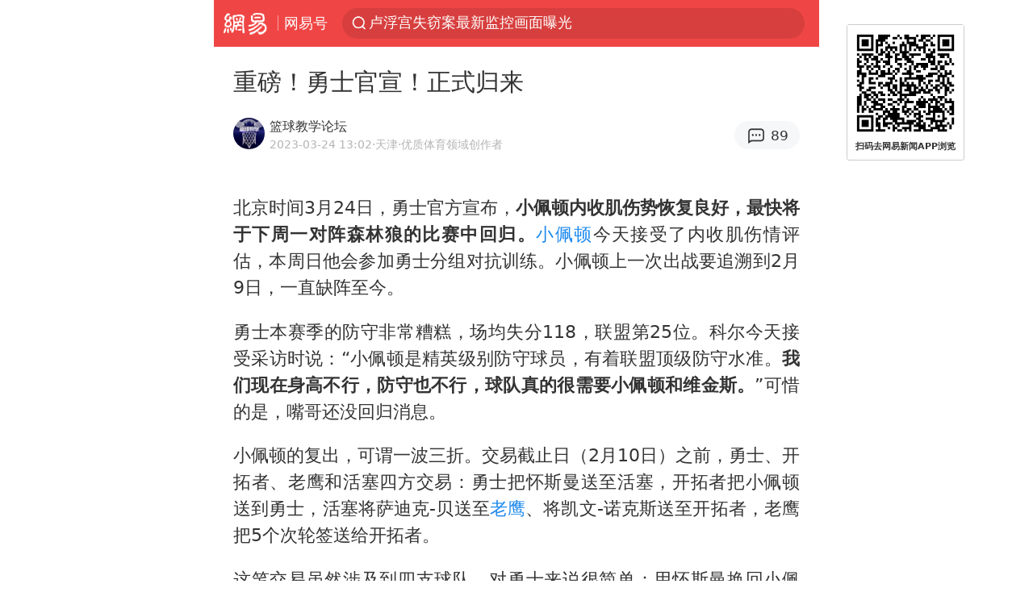

--- FILE ---
content_type: text/html; charset=utf-8
request_url: https://m.163.com/dy/article/I0JJ5TK50529B02E.html
body_size: 14764
content:
<!DOCTYPE html>
<html 
 lang="en" 
 data-publishtime="2023-03-24 13:02:05"
 data-id="I0JJ5TK50529B02E"
 data-keys="老鹰,库里,小佩顿,nba,勇士官宣,波特兰开拓者,明尼苏达森林狼队"
 data-category="体育"
 data-tid="T1474428515773"
 data-rec-category="体育/篮球/NBA"
 data-st=""
 data-type=""
 data-pay-type=""
 data-extend_type=""
 data-extend_id=""
 
>
  <head>
    <meta charset="utf-8" />
    <link rel="dns-prefetch" href="//cms-bucket.ws.126.net" />
    <link rel="dns-prefetch" href="//static.ws.126.net" />
    <link rel="dns-prefetch" href="//vmonitor.ws.netease.com" />
    <link rel="dns-prefetch" href="//nex.163.com" />
    <link rel="dns-prefetch" href="//g.163.com" />
    <link rel="dns-prefetch" href="//ipservice.ws.126.net" />
    <link rel="dns-prefetch" href="//channel.m.163.com" />
    <link rel="dns-prefetch" href="//nimg.ws.126.net" />
    <link rel="dns-prefetch" href="//analytics.163.com" />
    <link rel="dns-prefetch" href="//flv2.bn.netease.com" />
    <link rel="dns-prefetch" href="//comment.api.163.com" />
    <meta name="mobile-web-app-capable" content="yes" />
    <meta name="apple-mobile-web-app-capable" content="yes" />
    <meta name="apple-mobile-web-app-status-bar-style" content="default" />
    <meta name="theme-color" content="#ef4645" />
    <meta id="viewport" name="viewport" content="width=device-width,initial-scale=1,minimum-scale=1,maximum-scale=1,user-scalable=no, viewport-fit=cover"/>
    <meta http-equiv="X-UA-Compatible" content="ie=edge" />
    <title>重磅！勇士官宣！正式归来|勇士官宣|小佩顿|库里|明尼苏达森林狼队|波特兰开拓者|老鹰_手机网易网</title>
    <meta name="keywords" content="老鹰,库里,小佩顿,nba,勇士官宣,波特兰开拓者,明尼苏达森林狼队" />
    <meta name="description" content="北京时间3月24日，勇士官方宣布，小佩顿内收肌伤势恢复良好，最快将于下周一对阵森林狼的比赛中回归。小佩顿今天接受了内收肌伤情评估，本周日他会参加勇士分组对抗训练。" />
    <meta property="og:title" content="重磅！勇士官宣！正式归来_手机网易网" />
    <meta property="og:type" content="news" />
    <meta property="article:author" content="篮球教学论坛" />
    <meta property="article:published_time" content="2023-03-24T13:02:05+08:00" />
    <meta property="article:tag" content="老鹰,库里,小佩顿,nba,勇士官宣,波特兰开拓者,明尼苏达森林狼队" />
    <meta property="og:description" content="北京时间3月24日，勇士官方宣布，小佩顿内收肌伤势恢复良好，最快将于下周一对阵森林狼的比赛中回归。小佩顿今天接受了内收肌伤情评估，本周日他会参加勇士分组对抗训练。" />
    <meta property="og:image" content="https://nimg.ws.126.net/?url=https%3A%2F%2Fstatic.ws.126.net%2Ff2e%2Fwap%2Fcommon%2Fimages%2Fweixinfixed1200low.jpg&thumbnail=750x2147483647&quality=75&type=jpg" />
    <meta property="og:release_date" content="2023-03-24T13:02:05+08:00" />
    <meta property="bytedance:published_time" content="2023-03-24T13:02:05+08:00" />
    <meta property="bytedance:lrDate_time" content="2023-03-24T13:02:05+08:00" />
    <meta property="bytedance:updated_time" content="2023-03-24T13:02:05+08:00" />
    <meta name="googlebot" content="index,follow" />
      <meta name="robots" content="index,follow">
    <meta content="telephone=no" name="format-detection" />
      <link rel="canonical" href="https://www.163.com/dy/article/I0JJ5TK50529B02E.html">
    <link rel="apple-touch-icon" sizes="57x57" href="//static.ws.126.net/163/frontend/images/logo-netease-57.png" />
    <link rel="apple-touch-icon" sizes="72x72" href="//static.ws.126.net/163/frontend/images/logo-netease-72.png" />
    <link rel="apple-touch-icon" sizes="114x114" href="//static.ws.126.net/163/frontend/images/logo-netease-114.png" />      <script>window.__INITIAL_STATE__={"hideAd":false,"docId":"I0JJ5TK50529B02E","channel":"dy","topicId":"GJV1L47Mmaoyh","recommendList":[],"articlePhotoList":[],"articlePhotoSetList":[],"articleLiveList":[],"articleVideoList":[],"category":"体育","isPaid":false,"aliasDocId":"I0JJ5TK50529B02E","furtherReadingId":"","furtherReadingType":"","keywords":"老鹰,库里,小佩顿,nba,勇士官宣,波特兰开拓者,明尼苏达森林狼队","aiAbstract":""}</script>
     <script>
      (function() {
        try {
          var needJumpTo = '';
          if (needJumpTo) {
            window.location.replace(needJumpTo);
          }
        } catch(err) {}
      })()
    </script>    <script>
      (function () {
        var domainMatches = [
          { test: /163\.com$/i, domain: "163" },
          { test: /baidu\.com$/i, domain: "baidu" },
          { test: /sm\.cn$/i, domain: "sm" },
          { test: /sogou\.com$/i, domain: "sogou" },
          { test: /so\.com$/i, domain: "360" },
          { test: /google/i, domain: "google" },
          { test: /bing/i, domain: "bing" },
          { test: /weibo/i, domain: "weibo" },
          { test: /toutiao/i, domain: "toutiao" },
        ];
        var referrer = document.referrer;
        var referDomain = "";
        var currentPageRefer = "";
        if (referrer) {
          var urlRegexp =
            /^([hH][tT]{2}[pP]:\/\/|[hH][tT]{2}[pP][sS]:\/\/)([^\/]+).*?/;
          var urlMatch = referrer.match(urlRegexp);
          referDomain = urlMatch && urlMatch[2] ? urlMatch[2] : referDomain;
        }
        if (referDomain) {
          currentPageRefer = referDomain;
          domainMatches.some(function (item) {
            if (item.test.test(referDomain)) {
              currentPageRefer = item.domain;
              return true;
            }
            return false;
          });
        }
        if (!currentPageRefer && referrer) {
          currentPageRefer = 'other'
        }
        window._REFER_VAL = currentPageRefer;
        var targetProtocol = "https:";
        if (window.location.protocol != targetProtocol) {
          var host = window.location.host;
          var pathname = window.location.pathname;
          var search = window.location.search;
          var hash = window.location.hash;
          if (host !== "3g.163.com" && host !== "m.163.com") {
            return;
          }
          if (search) {
            var searchParams = search.substr(1).split("&");
            if (searchParams.length > 0) {
              var newParams = [];
              var filterParams = ["referFrom", "isFromOtherWeb"];
              for (var i = 0, len = searchParams.length; i < len; i++) {
                var param = searchParams[i];
                if (filterParams.indexOf(param.split("=")[0]) === -1) {
                  newParams.push(param);
                }
              }
              search = "?" + newParams.join("&");
            }
            search =
              search +
              (search.length === 1 ? "" : "&") +
              "referFrom=" +
              currentPageRefer;
          } else {
            search = "?referFrom=" + currentPageRefer;
          }
          if (referrer && currentPageRefer !== "163") {
            search = search + "&isFromOtherWeb=true";
          }
          var targetHref = targetProtocol + "//" + host + pathname + search + hash;
          window.location.replace(targetHref);
        } else {
          var localParam = function (search, hash) {
            var s = search || window.location.search;
            var h = hash || window.location.hash;
            var fn = function (str, reg) {
              var data = {};
              if (str) {
                str.replace(reg, function ($0, $1, $2, $3) {
                  data[$1] = $3;
                });
                return data;
              }
              return null;
            };
            return {
              search: fn(s, new RegExp("([^?=&]+)(=([^&]*))?", "g")) || {},
              hash: fn(h, new RegExp("([^#=&]+)(=([^&]*))?", "g")) || {},
            };
          };
          var urlSearchReferFrom = localParam().search.referFrom;
          if (
            /referFrom/.test(window.location.search) &&
            currentPageRefer == "163"
          ) {
            window._REFER_VAL = urlSearchReferFrom || "";
          }
        }
      })();
    </script>    <script>
      (function() {
        try {
          var block = 'false';
          if (block === 'true') {
            var ua = window.navigator.userAgent
            var arr = ['baidu', 'sm', 'sogou', '360', 'google', 'bing', 'weibo', 'toutiao'];
            if(arr.indexOf(window._REFER_VAL) > -1 || /baidu/i.test(ua)) {
              window.location.replace('https://m.163.com/html/frontend/today-news-hotrank/index.html?from=wap-hide-outer-search&referFrom=' + window._REFER_VAL);
            }
          }
        } catch(err) {
        }
      })()
    </script>    <script>
      ;(function () {
        var ua = navigator.userAgent;
        var isAndroid = (/android/i).test(ua);
        var isIOS = (/iphone|ipad|ipod/i).test(ua);
        var isWinPhone = (/Windows Phone/i).test(ua);
        var isHarmony = (/Harmony/i).test(ua);
        var isPc = !isAndroid && !isIOS && !isWinPhone && !isHarmony;
        var isWechat = (/MicroMessenger/i).test(ua);
        var isQQ = (/qq\//i).test(ua);
        var isWeibo = (/weibo/i).test(ua);
        var isPopo = (/popo/i).test(ua);
        var isPaid = false;
        if(window.__INITIAL_STATE__) {
          isPaid = window.__INITIAL_STATE__.isPaid
        }
        var isMiniProgram = (/MicroMessenger.*miniProgram/i).test(ua)
        if (!isPc && (isWechat || isQQ || isWeibo || isPopo) && !isMiniProgram && (window.location.host === '3g.163.com' || window.location.host === 'm.163.com') && !isPaid) {
          var spss = getParaByName('spss');
          spss = spss || 'wap_refluxdl_2018';
          var docid = 'I0JJ5TK50529B02E';
          location.replace('https://c.m.163.com/news/a/' + docid +'.html?from=wap_redirect&spss='+ spss +'&referFrom='+ getNewReferFrom());
        }
        function getNewReferFrom() {
          var newReferFrom = ''
          if (document.referrer && /referFrom/.test(window.location.search)) {
            var referFrom = getParaByName('referFrom')
            // 防止带referFrom参数地址有其他refer来源访问
            if (window._REFER_VAL === '163') {
              newReferFrom = referFrom
            } else {
              newReferFrom = window._REFER_VAL
            }
          }
          return newReferFrom;
        }
        function getParaByName(name) {
          var search = window.location.search;
          search = search.substr(1);
          if (typeof name === 'undefined') return search;
          var searchArr = search.split('&');
          for (var i = 0; i < searchArr.length; i++) {
            var searchStr = searchArr[i];
            searchArr[i] = searchStr.split('=');
            if (searchArr[i][0] === name) {
              return searchStr.replace(name + '=', '');
            }
          }
          return '';
        }
      })()
    </script>      <script>
        ;(function () {
          var ua = navigator.userAgent;
          var isAndroid = (/android/i).test(ua);
          var isIOS = (/iphone|ipad|ipod/i).test(ua);
          var isWinPhone = (/Windows Phone/i).test(ua);
          var isHarmony = (/Harmony/i).test(ua);
          var isPc = !isAndroid && !isIOS && !isWinPhone && !isHarmony;
          var isPaid = false;
          if(window.__INITIAL_STATE__) {
            isPaid = window.__INITIAL_STATE__.isPaid
          }
          if (isPaid && isPc) {
            var docid = 'I0JJ5TK50529B02E';
            location.replace('https://www.163.com/dy/article/' + docid +'.html?spss=wap2pc');
          }
        })()
      </script>    <script>
      !function(){"use strict";!function(a,r,o){a.corona_error_cache=function(r){a.corona_error_cache.data.push(r)},a.corona_error_cache.data=[];var t=a[r];a[r]=function(r,o,n,e,c){a.corona_error_cache({e:c,event:"error"}),t&&t.apply(a,arguments)};var n=a[o];a[o]=function(r){a.corona_error_cache({e:r.reason,event:"unhandledrejection"}),n&&n.apply(a,arguments)}}(window,"onerror","onunhandledrejection")}();
    </script>    <script>
     (function(){
       function isSupport() {
           var testKey = 'test',
               storage = window.localStorage;
           try {
               storage.setItem(testKey, 'testValue');
           } catch (error) {
               console.log("localStorage.setItem不可以执行");
               return false;
           }
           try {
               if (storage.getItem(testKey) != 'testValue') {
                   return false
               } else {
                   storage.removeItem(testKey);
                   return true;
               }
           } catch (error) {
               console.log("localStorage.getItem不可以执行");
               return false;
           }
       }
       if (!isSupport()) {
         window.localStorage = {
           setItem: function(key,value){console.log('不支持localStorage',key,value);},
           getItem: function(key){console.log('不支持localStorage',key);return '';},
         }
       }
     })()
    </script>    <script>
      (function flexible(window, document) {
        var docEl = document.documentElement
        var dpr = window.devicePixelRatio || 1
    
        // adjust body font size
        function setBodyFontSize() {
          if (document.body) {
            document.body.style.fontSize = (12 * dpr) + 'px'
          }
          else {
            document.addEventListener('DOMContentLoaded', setBodyFontSize)
          }
        }
        setBodyFontSize();
    
        // set 1rem = viewWidth / 10
        function setRemUnit() {
          var rem = Math.min(docEl.clientWidth, 450) / 10
          docEl.style.fontSize = rem + 'px'
        }
    
        setRemUnit()
    
        // reset rem unit on page resize
        window.addEventListener('resize', setRemUnit)
        window.addEventListener('pageshow', function (e) {
          if (e.persisted) {
            setRemUnit()
          }
        })
    
        // detect 0.5px supports
        if (dpr >= 2) {
          var fakeBody = document.createElement('body')
          var testElement = document.createElement('div')
          testElement.style.border = '.5px solid transparent'
          fakeBody.appendChild(testElement)
          docEl.appendChild(fakeBody)
          if (testElement.offsetHeight === 1) {
            docEl.classList.add('hairlines')
          }
          docEl.removeChild(fakeBody)
        }
      }(window, document))
    </script>    <meta name="google-site-verification" content="PXunD38D6Oui1T44OkAPSLyQtFUloFi5plez040mUOc" />
    <script type="text/javascript">
      function setBodyPlatform () {
        try {
          if(/NewsArticle|TTWebView/i.test(navigator.userAgent)) {
            document.body.classList.add('toutiao');
          }
          else if(/baidu/i.test(navigator.userAgent)) {
            document.body.classList.add('baidu');
          }
          else if(/NewsApp/i.test(navigator.userAgent)) {
            document.body.classList.add('newsapp');
          }
          else if(/MicroMessenger.*miniProgram/i.test(navigator.userAgent)) {
            document.body.classList.add('miniprogram');
          }
          else if(!/iphone|ipad|ipod|Android|Windows Phone/i.test(navigator.userAgent)) {
            document.body.classList.add('pc');
          }
          if(/iphone|ipad|ipod/i.test(navigator.userAgent)) {
            document.body.classList.add('ios');
          }
        } catch (error) {
          console.warn(error);
        }
      }
      if (document.body) {
        setBodyPlatform()
      }
      else {
        document.addEventListener('DOMContentLoaded', setBodyPlatform)
      }
    </script>    <script>
    !function(e,n,t,s,c){var r=void 0!==t&&t.resolve,a=e[s];(a=e[s]=function(){this.modules={}}).callbacks=[],a.ready=r?function(){return a.instance?t.resolve(a.instance.vars()):new t(function(e){return a.callbacks.push(e)})}:function(e){return a.instance?e(a.instance.vars()):a.callbacks.push(e)};var i=n.createElement(c),u=n.getElementsByTagName(c)[0];i.async=!0,i.src="https://s6.music.126.net/puzzle/puzzle@000C0B" + "" + ".js",u.parentNode.insertBefore(i,u)}(window,document,window.Promise,"puzzle","script");
    </script>      <script>
        ;(function(){
        var el = document.createElement("script");
        el.src = "https://lf1-cdn-tos.bytegoofy.com/goofy/ttzz/push.js?791861feb92e3961a47d9cef96053b0e666dba9b870cab6c286b98cb684b76c44a4d40de0dd5fa9b5c2c10f69a3b501dc430e831103b45ce33654fb9f95b006c";
        el.id = "ttzz";
        var s = document.getElementsByTagName("script")[0];
        s.parentNode.insertBefore(el, s);
        })(window)
      </script>      <script>
        (function () {
          setTimeout(function () {
            var bp = document.createElement("script");
            var curProtocol = window.location.protocol.split(":")[0];
            if (curProtocol === "https" && window.location.href.indexOf("wc18") < 0) {
              bp.defer = true;
              bp.src = "https://zz.bdstatic.com/linksubmit/push.js";
              var s = document.getElementsByTagName("script")[0];
              s.parentNode.insertBefore(bp, s);
            }
          }, 2500);
        })();
      </script>    <script>
    var _hmt = _hmt || [];
    (function() {
      var hm = document.createElement("script");
      hm.src = "//hm.baidu.com/hm.js?b2d0b085a122275dd543c6d39d92bc62";
      hm.async = true;
      var s = document.getElementsByTagName("script")[0]; 
      s.parentNode.insertBefore(hm, s);
    })();
    </script>    <script>
    (function() {
      function __load_ant(flag) {
        var s = document.createElement("script");
        s.src = flag ? "//wp.m.163.com/163/frontend/antnest/NTM-5AE0KFYY-2.js" : "//static.ws.126.net/163/frontend/antnest/NTM-5AE0KFYY-2.js";
        s.async = true;
        s.onload = s.onerror = function(){
          if(!window.ntm && !flag) {
            __load_ant(true)
          }
        };
        var p = document.getElementsByTagName("script")[0]; 
        p.parentNode.insertBefore(s, p);
      }
      __load_ant(false)
    })();
    </script>    <script>try{var codeADConfig={article:{topBanner:[],content:[],aboveTieList:[],relateNewsList:[],hotNewsList:[]},video:{pause:[{adid:"codeAD-220",style:"codeAD",htmlResource:'<script>window.reviveAsync = null;<\/script><ins style="display: block;" data-revive-zoneid="220" data-revive-id="bc0ee6b32b55ca7bfb61c2a9dd1cf0c5"></ins> <script async src="//static.outin.cn/js/gtr/gtr.min.js"><\/script>'}],aboveRecommendList:[],recommendList:[{adid:"codeAD-rs1mp492we",style:"codeAD",htmlResource:'<div class="_rs1mp492we"></div> <script type="text/javascript"> (window.slotbydup = window.slotbydup || []).push({ id: "u6543399", container: "_rs1mp492we", async: true }); <\/script> <!-- 多条广告如下脚本只需引入一次 --> <scrip type="text/javascript" src="//cpro.baidustatic.com/cpro/ui/cm.js" async="async" defer="defer" > <\/script>'}]},common:{topBanner:[]}}}catch(e){console.error(e)}</script>
    <script>try{var badiu_ssp_6431680={adid:"codeAD-0324k8h8dgur",position:1,htmlResource:'<script>window.reviveAsync = null;<\/script><ins style="display: block;" data-revive-zoneid="272" data-revive-id="bc0ee6b32b55ca7bfb61c2a9dd1cf0c5"></ins> <script async src="//static.outin.cn/js/gtr/gtr.min.js"><\/script>',style:"codeAD"},toutiao_ssp_6407376={adid:"codeAD-yc0njvenpp",position:1,htmlResource:'<script>window.reviveAsync = null;<\/script><ins style="display: block;" data-revive-zoneid="273" data-revive-id="bc0ee6b32b55ca7bfb61c2a9dd1cf0c5"></ins> <script async src="//static.outin.cn/js/gtr/gtr.min.js"><\/script>',style:"codeAD"},badiu_ssp_295={adid:"codeAD-295",position:1,htmlResource:'<script>window.reviveAsync = null;<\/script><ins style="display: block;"  data-revive-zoneid="295" data-revive-id="bc0ee6b32b55ca7bfb61c2a9dd1cf0c5"></ins><script src="//static.outin.cn/js/gtr/gtr.min.js" async><\/script>',style:"codeAD"},toutiao_ssp_294={adid:"codeAD-294",position:1,htmlResource:'<script> window.reviveAsync = null; <\/script><ins style="display: block;"  data-revive-zoneid="294" data-revive-id="bc0ee6b32b55ca7bfb61c2a9dd1cf0c5"></ins><script src="//static.outin.cn/js/gtr/gtr.min.js" async><\/script>',style:"codeAD"},wechat_codeAD_238={adid:"codeAD-238",position:1,htmlResource:'<script>window.reviveAsync = null;<\/script><ins style="display: block;" data-revive-zoneid="238" data-revive-id="bc0ee6b32b55ca7bfb61c2a9dd1cf0c5"></ins> <script async src="//static.outin.cn/js/gtr/gtr.min.js"><\/script>',style:"codeAD"},uc_codeAD_250={adid:"codeAD-250",position:1,htmlResource:'<script src="//mmjs.adutp.com/source/l/common/gfdv/production/f_v/static/ci.js"><\/script>',style:"codeAD"},other_codeAD_244={adid:"codeAD-244",position:1,htmlResource:'<script>window.reviveAsync = null;<\/script><ins style="display: block;" data-revive-zoneid="244" data-revive-id="bc0ee6b32b55ca7bfb61c2a9dd1cf0c5"></ins> <script async src="//static.outin.cn/js/gtr/gtr.min.js"><\/script>',style:"codeAD"},codeADCtConfig={TBS:{article:{aboveTieList:[{adid:"codeAD-tbs",position:1,htmlResource:'<script adkey="c73ce33e2b3724f1adcec9f8179f2646" src="https://tbsad.imtt.qq.com/tbs/jssdk/js/formal/TBSJSSDK.js?rand=0.4321843743"><\/script>',style:"codeAD"}]}},baidu:{video:{pause:[{adid:"codeAD-257",style:"codeAD",htmlResource:'<ins style="display:block;" data-revive-zoneid="257" data-revive-id="bc0ee6b32b55ca7bfb61c2a9dd1cf0c5"></ins> <script> window.reviveAsync = null; <\/script> <script src="//static.outin.cn/js/gtr/gtr.min.js" async><\/script>'}],recommendList:[{adid:"codeAD-304",position:4,htmlResource:'<ins style="display: block;" data-revive-zoneid="304" data-revive-id="bc0ee6b32b55ca7bfb61c2a9dd1cf0c5"></ins><script>window.reviveAsync = null;<\/script><script src="//static.outin.cn/js/gtr/gtr.min.js" async=""><\/script>',style:"codeAD"}],aboveRecommendList:[{adid:"codeAD-0716-266",style:"codeAD",htmlResource:'<ins style="display: block;" data-revive-zoneid="266" data-revive-id="bc0ee6b32b55ca7bfb61c2a9dd1cf0c5"></ins> <script> window.reviveAsync = null; <\/script> <script async src="//static.outin.cn/js/gtr/gtr.min.js"><\/script>'}]},article:{topBanner:[{adid:"codeAD-260",style:"codeAD",htmlResource:'<ins style="display:block;" data-revive-zoneid="260" data-revive-id="bc0ee6b32b55ca7bfb61c2a9dd1cf0c5"></ins> <script> window.reviveAsync = null; <\/script> <script src="//static.outin.cn/js/gtr/gtr.min.js" async><\/script>'}],content:[{adid:"codeAD-0716-263",style:"codeAD",htmlResource:'<!-- 网易-手机网平台-文中广告(百度渠道) --> <ins style="display: block;" data-revive-zoneid="263" data-revive-id="bc0ee6b32b55ca7bfb61c2a9dd1cf0c5"></ins> <script> window.reviveAsync = null; <\/script> <script async src="//static.outin.cn/js/gtr/gtr.min.js"><\/script>'}],hotNewsList:[{adid:"codeAD-222",position:4,htmlResource:'<script>window.reviveAsync = null;<\/script><ins style="display: block;" data-revive-zoneid="222" data-revive-id="bc0ee6b32b55ca7bfb61c2a9dd1cf0c5"></ins> <script async src="//static.outin.cn/js/gtr/gtr.min.js"><\/script>',style:"codeAD"},{adid:"codeAD-223",position:9,htmlResource:'<script>window.reviveAsync = null;<\/script><ins style="display: block;" data-revive-zoneid="223" data-revive-id="bc0ee6b32b55ca7bfb61c2a9dd1cf0c5"></ins> <script async src="//static.outin.cn/js/gtr/gtr.min.js"><\/script>',style:"codeAD"},{adid:"codeAD-224",position:13,htmlResource:'<script>window.reviveAsync = null;<\/script><ins style="display: block;" data-revive-zoneid="224" data-revive-id="bc0ee6b32b55ca7bfb61c2a9dd1cf0c5"></ins> <script async src="//static.outin.cn/js/gtr/gtr.min.js"><\/script>',style:"codeAD"},{adid:"codeAD-225",position:17,htmlResource:'<script>window.reviveAsync = null;<\/script><ins style="display: block;" data-revive-zoneid="225" data-revive-id="bc0ee6b32b55ca7bfb61c2a9dd1cf0c5"></ins> <script async src="//static.outin.cn/js/gtr/gtr.min.js"><\/script>',style:"codeAD"}],relateNewsList:[{adid:"codeAD-221",position:4,htmlResource:'<script>window.reviveAsync = null;<\/script><ins style="display: block;" data-revive-zoneid="221" data-revive-id="bc0ee6b32b55ca7bfb61c2a9dd1cf0c5"></ins> <script async src="//static.outin.cn/js/gtr/gtr.min.js"><\/script>',style:"codeAD"}],aboveTieList:[badiu_ssp_6431680]},cambrian_article:{},home:{float:[{adid:"codeAD-302",style:"codeAD",htmlResource:'<ins style="display: block;" data-revive-zoneid="302" data-revive-id="bc0ee6b32b55ca7bfb61c2a9dd1cf0c5"></ins><script>window.reviveAsync = null;<\/script><script src="//static.outin.cn/js/gtr/gtr.min.js" async=""><\/script>'}]}},toutiao:{article:{topBanner:[{adid:"codeAD-261",style:"codeAD",htmlResource:'<ins style="display:block;" data-revive-zoneid="261" data-revive-id="bc0ee6b32b55ca7bfb61c2a9dd1cf0c5"></ins> <script> window.reviveAsync = null; <\/script> <script src="//static.outin.cn/js/gtr/gtr.min.js" async><\/script>'}],content:[{adid:"codeAD-0716-264",style:"codeAD",htmlResource:'<!-- 网易-手机网平台-文中广告(头条渠道) --> <ins style="display: block;" data-revive-zoneid="264" data-revive-id="bc0ee6b32b55ca7bfb61c2a9dd1cf0c5"></ins> <script> window.reviveAsync = null; <\/script> <script async src="//static.outin.cn/js/gtr/gtr.min.js"><\/script>'}],contentBom:[],aboveTieList:[toutiao_ssp_6407376]},cambrian_article:{},video:{recommendList:[],aboveRecommendList:[{adid:"codeAD-0716-267",style:"codeAD",htmlResource:'<!-- 网易-手机网平台-视频页下方通栏广告(头条渠道) --> <ins style="display: block;" data-revive-zoneid="267" data-revive-id="bc0ee6b32b55ca7bfb61c2a9dd1cf0c5"></ins> <script> window.reviveAsync = null; <\/script> <script async src="//static.outin.cn/js/gtr/gtr.min.js"><\/script>'}]}},wechat:{article:{aboveTieList:[wechat_codeAD_238]},video:{recommendList:[]}},uc:{article:{aboveTieList:[uc_codeAD_250]},video:{recommendList:[]}},other:{article:{aboveTieList:[other_codeAD_244],topBanner:[{adid:"codeAD-299",style:"codeAD",htmlResource:'<!-- 网易-手机网平台-顶部通栏(自访)~ --><ins style="display: block;" data-revive-zoneid="299" data-revive-id="bc0ee6b32b55ca7bfb61c2a9dd1cf0c5"></ins><script>window.reviveAsync = null;<\/script><script src="//static.outin.cn/js/gtr/gtr.min.js" async=""><\/script>'}],content:[{adid:"codeAD-0716-262",style:"codeAD",htmlResource:'<!-- 网易-手机网平台-文中广告(其他渠道) --> <ins style="display: block;" data-revive-zoneid="262" data-revive-id="bc0ee6b32b55ca7bfb61c2a9dd1cf0c5"></ins> <script> window.reviveAsync = null; <\/script> <script async src="//static.outin.cn/js/gtr/gtr.min.js"><\/script>'}]},video:{recommendList:[],aboveRecommendList:[{adid:"codeAD-0716-265",style:"codeAD",htmlResource:'<!-- 网易-手机网平台-视频页下方通栏广告(其他渠道) --> <ins style="display: block;" data-revive-zoneid="265" data-revive-id="bc0ee6b32b55ca7bfb61c2a9dd1cf0c5"></ins> <script> window.reviveAsync = null; <\/script> <script async src="//static.outin.cn/js/gtr/gtr.min.js"><\/script>'}]}}}}catch(c){}</script>
    <link rel="preload" href="https://static.ws.126.net/163/wap/f2e/hbs/static/article/css/main.42dc95ca.css" as="style">
    <link rel="preload" href="https://static.ws.126.net/163/wap/f2e/hbs/static/article/js/main.53f2927d.js" as="script">
    <link rel="stylesheet" type="text/css" href="https://static.ws.126.net/163/wap/f2e/hbs/static/article/css/main.42dc95ca.css">
    <!-- BjopMonitoring -->  </head>
  <body class="article ">
    <a href="https://m.163.com/hot/newsList" style="display: none;"></a>
    <img style="display: none;" src="https://nimg.ws.126.net/?url=https%3A%2F%2Fstatic.ws.126.net%2Ff2e%2Fwap%2Fcommon%2Fimages%2Fweixinfixed1200low.jpg&thumbnail=750x2147483647&quality=75&type=jpg" />
    <header class="header">
  <nav class="topNav js-topNav">
      <a class="s-back" href="/">网易</a>
    <span class="s-line"></span>
    <a class="s-channel js-topNav-channel" href="/touch/dy">网易号</a>
    <div class="s-search js-topNav-search">
      <div class="hot-words js-hot-words">
          <a class="hot-word js-hot-word" href="https://m.163.com/search">
            <span class="s-text"></span>
          </a>
      </div>    </div>
    <a class="s-comment js-topNav-comment" href="/touch/comment.html?docid=I0JJ5TK50529B02E">
      <span class="s-count js-topNav-commentCount">0</span>
    </a>
    <div class="js-topNav-user topNav-user"></div>
  </nav>
</header>
<div class="area-topBanner js-area-topBanner"></div>
<div class="js-banner"></div>
<main class="main js-main">
  <article class="article js-article">
    <header>
      <h1 class="article-title">重磅！勇士官宣！正式归来</h1>
      <section class="article-info">
            <a class="author-homePage" href="/news/sub/T1474428515773.html">
              <img 
                class="s-avatar image-lazy" 
                src="https://static.ws.126.net/163/frontend/images/2022/empty.png" 
                data-src="http://dingyue.ws.126.net/1JO156F3UZ8b2iTh8KsI8fPjZ0Gj0ZWfUUIrid4AODhkG1499484180048.png" 
                alt="篮球教学论坛"
                data-thumbnail="65x"
              />
            </a>
        <div class="s-author">
            <address>
                <a class="author-homePage" href="/news/sub/T1474428515773.html">篮球教学论坛</a>
                <img class="s-certificationImg" src="https://img2.cache.netease.com/m/newsapp/reading/vip/bluenew.png" alt="" />
            </address>
          <div class="s-time">
            <time datetime="2023-03-24 13:02">2023-03-24 13:02</time>
              <span>·天津</span>
              <span class="s-certificationText">·优质体育领域创作者</span>
          </div>
        </div>
        <aside class="s-comment js-article-comment">
          <a href="/touch/comment.html?docid=I0JJ5TK50529B02E">
            <span class="js-article-commentCount">0</span>
          </a>
        </aside>
      </section>
    </header>
    <section class="article-body js-article-body">
      <p id="1LISQGB4">北京时间3月24日，勇士官方宣布，<strong>小佩顿内收肌伤势恢复良好，最快将于下周一对阵森林狼的比赛中回归。</strong><a class="keyword-search" href="https://news.163.com/news/search?keyword&#x3D;%E5%B0%8F%E4%BD%A9%E9%A1%BF">小佩顿</a>今天接受了内收肌伤情评估，本周日他会参加勇士分组对抗训练。小佩顿上一次出战要追溯到2月9日，一直缺阵至今。</p><p id="1LISQGB6">勇士本赛季的防守非常糟糕，场均失分118，联盟第25位。科尔今天接受采访时说：“小佩顿是精英级别防守球员，有着联盟顶级防守水准。<strong>我们现在身高不行，防守也不行，球队真的很需要小佩顿和维金斯。</strong>”可惜的是，嘴哥还没回归消息。</p><p id="1LISQGB8">小佩顿的复出，可谓一波三折。交易截止日（2月10日）之前，勇士、开拓者、老鹰和活塞四方交易：勇士把怀斯曼送至活塞，开拓者把小佩顿送到勇士，活塞将萨迪克-贝送至<a class="keyword-search" href="https://news.163.com/news/search?keyword&#x3D;%E8%80%81%E9%B9%B0">老鹰</a>、将凯文-诺克斯送至开拓者，老鹰把5个次轮签送给开拓者。</p><p id="1LISQGBA">这笔交易虽然涉及到四支球队，对勇士来说很简单：用怀斯曼换回小佩顿。2020年榜眼秀单换2016年落选秀，听起来勇士亏了，但小佩顿显然更适合这支球队。这笔交易并没有想象中顺利，<strong>小佩顿体检失败，勇士质疑开拓者隐瞒伤情。</strong></p><p id="1LISQGBC">NBA名记Shams报道，小佩顿在开拓者效力期间带伤上阵，开拓者还给了他止痛药。大家以为小佩顿注射封闭针，后来小佩顿本人澄清：<strong>开拓者给的是口服止痛药，并非注射针剂。</strong>但开拓者在谈判中没有告知勇士，小佩顿口服止痛药一事。</p><p id="1LISQGBE">勇士对小佩顿体检之后，认为他可能缺席2-3个月，常规赛报销。勇士老板拉科布很生气，申请联盟介入调查。如果开拓者被查实故意隐瞒小佩顿伤情，会被NBA罚款和扣掉选秀权。<strong>2月14日勇士宣布小佩顿体检不通过，但接受完成四方交易。</strong></p><p id="1LISQGBG">好在小佩顿没有缺席太久，能够在常规赛结束之前复出。他本赛季在开拓者只打了15场比赛，场均上场17分钟，得到4.1分2.6篮板1.5助攻1.1抢断，三项命中率：58.5%，52.9%和100%。真实命中率71.3%，高居联盟第五。</p><p id="1LISQGBI">小佩顿是勇士夺冠的重要拼图，2021-22赛季常规赛，他场均出战17.6分钟，得到7.1分3.5板1.4抢断，三项命中率：61.6%，35.8%和60.3%。季后赛场均出战16.9分钟，得到6.5分3板1.2抢断，三项命中率：65.9%，53.3%和66.7%。</p><p id="1LISQGBK">小佩顿的NBA生涯太坎坷了，5次拿到底薪合同，4次被球队裁掉！2022年休赛期，开拓者给他开出3年2800万美元的合同，勇士要缴纳天价奢侈税，只能放小佩顿离开。兜兜转转，小佩顿又回到勇士和<a class="keyword-search" href="https://news.163.com/news/search?keyword&#x3D;%E5%BA%93%E9%87%8C">库里</a>身边，期待他复出之后的表现！</p>
    </section>
    <div class="unfold-wrap js-unfold-wrap"></div>
    <div class="js-pay-wrap"></div>
    <div class="js-pay-recommend-wrap"></div>
    <footer class="article-footer">
        <div class="s-statement">特别声明：本文为网易自媒体平台“网易号”作者上传并发布，仅代表该作者观点。网易仅提供信息发布平台。</div>
          <div class="s-statement">Notice: The content above (including the pictures and videos if any) is uploaded and posted by a user of NetEase Hao, which is a social media platform and only provides information storage services.</div>
    </footer>
  </article>
  <div class="js-recommend-vip"></div>
  <div class="js-area-contentBottom"></div>
  <section 
    class="main-openApp js-open-app" 
    data-param="I0JJ5TK50529B02E"
    data-mod="articleWakeupButton"
    data-act="article_body_bottom_wakeup"
  >
    打开网易新闻体验更佳
  </section>
  <div class="area-aboveTieList js-area-aboveTieList"></div>
  <section class="hot-search">
    <h3>热搜</h3>
    <ul>
        <li>
          <a href="https://m.163.com/cm/news/search?spsc&#x3D;sps&amp;spss&#x3D;sps_sem&amp;redirect&#x3D;1&amp;keyword&#x3D;%E2%80%9C%E5%8F%8C%E9%87%8D%E6%A0%87%E5%87%86%E2%80%9D%E6%AD%A3%E5%9C%A8%E5%8F%8D%E5%99%AC%E6%AC%A7%E6%B4%B2">“双重标准”正在反噬欧洲</a>
        </li>
        <li>
          <a href="https://m.163.com/cm/news/search?spsc&#x3D;sps&amp;spss&#x3D;sps_sem&amp;redirect&#x3D;1&amp;keyword&#x3D;%E8%A5%BF%E7%8F%AD%E7%89%99%E9%AB%98%E9%93%81%E8%84%B1%E8%BD%A8%E4%BA%8B%E6%95%85%E5%B7%B2%E8%87%B4%E8%87%B3%E5%B0%9121%E6%AD%BB">西班牙高铁脱轨事故已致至少21死</a>
        </li>
        <li>
          <a href="https://m.163.com/cm/news/search?spsc&#x3D;sps&amp;spss&#x3D;sps_sem&amp;redirect&#x3D;1&amp;keyword&#x3D;6%E4%BA%BA%E5%B0%B1%E9%A4%90%E4%BB%85%E8%8A%B119%E5%85%83%E8%80%81%E6%9D%BF%E8%A6%81%E6%B1%82%E5%B8%A6%E8%B5%B0%E5%9E%83%E5%9C%BE">6人就餐仅花19元老板要求带走垃圾</a>
        </li>
        <li>
          <a href="https://m.163.com/cm/news/search?spsc&#x3D;sps&amp;spss&#x3D;sps_sem&amp;redirect&#x3D;1&amp;keyword&#x3D;%E4%B8%96%E7%95%8C%E6%9C%80%E5%A4%A7%E5%86%B0%E5%B1%B1%E8%BF%8E%E6%9D%A5%E5%B4%A9%E8%A7%A3%E6%9C%80%E5%90%8E%E9%98%B6%E6%AE%B5">世界最大冰山迎来崩解最后阶段</a>
        </li>
        <li>
          <a href="https://m.163.com/cm/news/search?spsc&#x3D;sps&amp;spss&#x3D;sps_sem&amp;redirect&#x3D;1&amp;keyword&#x3D;%E6%AC%A7%E7%9B%9F%E5%A4%9A%E5%9B%BD%E8%80%83%E8%99%91%E5%AF%B9930%E4%BA%BF%E6%AC%A7%E5%85%83%E7%BE%8E%E5%95%86%E5%93%81%E5%8A%A0%E7%A8%8E">欧盟多国考虑对930亿欧元美商品加税</a>
        </li>
        <li>
          <a href="https://m.163.com/cm/news/search?spsc&#x3D;sps&amp;spss&#x3D;sps_sem&amp;redirect&#x3D;1&amp;keyword&#x3D;%E5%8D%A2%E6%B5%AE%E5%AE%AB%E5%A4%B1%E7%AA%83%E6%A1%88%E6%9C%80%E6%96%B0%E7%9B%91%E6%8E%A7%E7%94%BB%E9%9D%A2%E6%9B%9D%E5%85%89">卢浮宫失窃案最新监控画面曝光</a>
        </li>
    </ul>
  </section>
  <div class="js-area-zxb"></div>
  
  <section class="comment">
    <h3>热门跟贴</h3>
    <article class="comment-list js-comment-list"></article>
    <div class="comment-link">
      <div
        class="js-open-app comment-open-app"
        data-param="/tie/I0JJ5TK50529B02E"
        data-mod="articleComments"
        data-act="article_posting_wakeup"
      >
        打开APP发贴 <i class="icon-arrow"></i>
      </div>
      <div>
        <a class="js-comment-more" href="/touch/comment.html?docid=I0JJ5TK50529B02E">
          <span class="js-comment-count">0</span>条跟贴 <i class="icon-arrow"></i>
        </a>
      </div>
    </div>
  </section>
  <div class="area-blowContent js-area-blowContent"></div>
  <div class="js-tt-tagWords"></div>
    <section class="recommend js-recommend">
      <h3>相关推荐</h3>
      <ul class="js-recommend-wrap">
          <li 
            class="recommend-item js-recommend-item"
            data-act="article_recommend"
            data-itemid="VZII3BGGV"
            data-position="1"
            data-category="video"
          >
              <a class="card-recommend-oneImg" href="/v/video/VZII3BGGV.html">
                <article>
                  <section class="s-left">
                    <h4>库里前两节3分全铁，第三节突然爆发</h4>
                    <div class="s-info">
                        <span class="s-source">咪咕体育</span>
                      <span class="s-holder"></span>
                    </div>
                  </section>
                    <section class="s-right">
                      <img
                        class="image-lazy image-error"
                        src="https://static.ws.126.net/163/frontend/images/2022/empty.png"
                        data-src="http://videoimg.ws.126.net/cover/20260117/btqFcaeiM_cover.jpg"
                        data-thumbnail="218"
                        alt="库里前两节3分全铁，第三节突然爆发"
                      />
                        <i class="icon-play"></i>
                    </section>
                </article>
              </a></li>          <li 
            class="recommend-item js-recommend-item"
            data-act="article_recommend"
            data-itemid="VDIG8KSRT"
            data-position="2"
            data-category="video"
          >
              <a class="card-recommend-oneImg" href="/v/video/VDIG8KSRT.html">
                <article>
                  <section class="s-left">
                    <h4>库明加和科尔之间的矛盾，到底是谁造成的？</h4>
                    <div class="s-info">
                        <span class="s-source">李帕在北漂</span>
                        <span class="s-replyCount">8跟贴</span>
                      <span class="s-holder"></span>
                    </div>
                  </section>
                    <section class="s-right">
                      <img
                        class="image-lazy image-error"
                        src="https://static.ws.126.net/163/frontend/images/2022/empty.png"
                        data-src="http://videoimg.ws.126.net/cover/20260116/CKDh0czUi_cover.jpg"
                        data-thumbnail="218"
                        alt="库明加和科尔之间的矛盾，到底是谁造成的？"
                      />
                        <i class="icon-play"></i>
                    </section>
                </article>
              </a></li>          <li 
            class="recommend-item js-recommend-item"
            data-act="article_recommend"
            data-itemid="VOIDA0PHQ"
            data-position="3"
            data-category="video"
          >
              <a class="card-recommend-oneImg" href="/v/video/VOIDA0PHQ.html">
                <article>
                  <section class="s-left">
                    <h4>老鹰从天而降！野狼根本没有还手之力，当场被鹰爪刺瞎双眼</h4>
                    <div class="s-info">
                        <span class="s-source">一荐视野</span>
                        <span class="s-replyCount">1跟贴</span>
                      <span class="s-holder"></span>
                    </div>
                  </section>
                    <section class="s-right">
                      <img
                        class="image-lazy image-error"
                        src="https://static.ws.126.net/163/frontend/images/2022/empty.png"
                        data-src="http://videoimg.ws.126.net/cover/20260115/j2uvzmhXS_cover.jpg"
                        data-thumbnail="218"
                        alt="老鹰从天而降！野狼根本没有还手之力，当场被鹰爪刺瞎双眼"
                      />
                        <i class="icon-play"></i>
                    </section>
                </article>
              </a></li>          <li 
            class="recommend-item js-recommend-item"
            data-act="article_recommend"
            data-itemid="VQIHRP7GR"
            data-position="4"
            data-category="video"
          >
              <a class="card-recommend-oneImg" href="/v/video/VQIHRP7GR.html">
                <article>
                  <section class="s-left">
                    <h4>蛇王抓鸟喂幼崽，老鹰发现后，把它丢给鼠鼬当食物</h4>
                    <div class="s-info">
                        <span class="s-source">快乐嗨翻天</span>
                        <span class="s-replyCount">1跟贴</span>
                      <span class="s-holder"></span>
                    </div>
                  </section>
                    <section class="s-right">
                      <img
                        class="image-lazy image-error"
                        src="https://static.ws.126.net/163/frontend/images/2022/empty.png"
                        data-src="http://videoimg.ws.126.net/cover/20260117/V81JC6gQF_cover.jpg"
                        data-thumbnail="218"
                        alt="蛇王抓鸟喂幼崽，老鹰发现后，把它丢给鼠鼬当食物"
                      />
                        <i class="icon-play"></i>
                    </section>
                </article>
              </a></li>          <li 
            class="recommend-item js-recommend-item"
            data-act="article_recommend"
            data-itemid="VZIKS6R52"
            data-position="5"
            data-category="video"
          >
              <a class="card-recommend-oneImg" href="/v/video/VZIKS6R52.html">
                <article>
                  <section class="s-left">
                    <h4>马刺险胜森林狼，爱德华兹空砍生涯新高55分</h4>
                    <div class="s-info">
                        <span class="s-source">咪咕体育</span>
                        <span class="s-replyCount">8跟贴</span>
                      <span class="s-holder"></span>
                    </div>
                  </section>
                    <section class="s-right">
                      <img
                        class="image-lazy image-error"
                        src="https://static.ws.126.net/163/frontend/images/2022/empty.png"
                        data-src="http://videoimg.ws.126.net/cover/20260118/w3LvzHMFn_cover.jpg"
                        data-thumbnail="218"
                        alt="马刺险胜森林狼，爱德华兹空砍生涯新高55分"
                      />
                        <i class="icon-play"></i>
                    </section>
                </article>
              </a></li>          <li 
            class="recommend-item js-recommend-item"
            data-act="article_recommend"
            data-itemid="KJKN0UCE0552M4O6"
            data-position="6"
            data-category=""
          >
              <a class="card-recommend-threeImg" href="/dy/article/KJKN0UCE0552M4O6.html">
                <article>
                  <h4>巴特勒行踪成谜！缺席比赛，并未受伤，勇士记者打哑谜</h4>
                  <section class="s-imgs-wrap">
                    <div class="s-imgs">
                      <img
                        src="https://static.ws.126.net/163/frontend/images/2022/empty.png"
                        class="image-lazy image-error"
                        data-src="http://dingyue.ws.126.net/2026/0119/c3f02bb2j00t93by000ied000la00f0p.jpg"
                        data-thumbnail="218"
                        alt=""
                      />
                      <img
                        src="https://static.ws.126.net/163/frontend/images/2022/empty.png"
                        class="image-lazy image-error"
                        data-src="http://dingyue.ws.126.net/2026/0119/bc8ef1c6j00t93by100hzd000jt00f5p.jpg"
                        data-thumbnail="218"
                        alt=""
                      />
                      <img
                        src="https://static.ws.126.net/163/frontend/images/2022/empty.png"
                        class="image-lazy image-error"
                        data-src="http://dingyue.ws.126.net/2026/0119/4f03ffa1j00t93by20073d000gc009tp.jpg"
                        data-thumbnail="218"
                        alt=""
                      />
                    </div>
                  </section>
                  <div class="s-info">
                      <span class="s-source">阿泰希特</span>
                      <span class="s-replyCount">1跟贴</span>
                    <span class="s-holder"></span>
                  </div>
                </article>
              </a></li>          <li 
            class="recommend-item js-recommend-item"
            data-act="article_recommend"
            data-itemid="VDIG29KK1"
            data-position="7"
            data-category="video"
          >
              <a class="card-recommend-oneImg" href="/v/video/VDIG29KK1.html">
                <article>
                  <section class="s-left">
                    <h4>杨瀚森苦熬！开拓者117-101胜老鹰，夏普狂砍24+9+5</h4>
                    <div class="s-info">
                        <span class="s-source">网文作者夏少斌</span>
                      <span class="s-holder"></span>
                    </div>
                  </section>
                    <section class="s-right">
                      <img
                        class="image-lazy image-error"
                        src="https://static.ws.126.net/163/frontend/images/2022/empty.png"
                        data-src="http://videoimg.ws.126.net/cover/20260116/5NnYZRAfb_cover.jpg"
                        data-thumbnail="218"
                        alt="杨瀚森苦熬！开拓者117-101胜老鹰，夏普狂砍24+9+5"
                      />
                        <i class="icon-play"></i>
                    </section>
                </article>
              </a></li>          <li 
            class="recommend-item js-recommend-item"
            data-act="article_recommend"
            data-itemid="VDILE6MGH"
            data-position="8"
            data-category="video"
          >
              <a class="card-recommend-oneImg" href="/v/video/VDILE6MGH.html">
                <article>
                  <section class="s-left">
                    <h4>巴特勒退赛库里14分，勇士仍20分大胜！金州找到了赢球秘诀</h4>
                    <div class="s-info">
                        <span class="s-source">锅子篮球</span>
                      <span class="s-holder"></span>
                    </div>
                  </section>
                    <section class="s-right">
                      <img
                        class="image-lazy image-error"
                        src="https://static.ws.126.net/163/frontend/images/2022/empty.png"
                        data-src="http://videoimg.ws.126.net/cover/20260118/IisPxGhn8_cover.jpg"
                        data-thumbnail="218"
                        alt="巴特勒退赛库里14分，勇士仍20分大胜！金州找到了赢球秘诀"
                      />
                        <i class="icon-play"></i>
                    </section>
                </article>
              </a></li>          <li 
            class="recommend-item js-recommend-item"
            data-act="article_recommend"
            data-itemid="VXIKQSEN9"
            data-position="9"
            data-category="video"
          >
              <a class="card-recommend-oneImg" href="/v/video/VXIKQSEN9.html">
                <article>
                  <section class="s-left">
                    <h4>紧张到窒息！文班亚马最后1.3秒单手摘板绝杀森林狼，华子傻眼</h4>
                    <div class="s-info">
                        <span class="s-source">曾蠃爱旅行</span>
                        <span class="s-replyCount">99跟贴</span>
                      <span class="s-holder"></span>
                    </div>
                  </section>
                    <section class="s-right">
                      <img
                        class="image-lazy image-error"
                        src="https://static.ws.126.net/163/frontend/images/2022/empty.png"
                        data-src="http://videoimg.ws.126.net/cover/20260118/31NDcGa9j_cover.jpg"
                        data-thumbnail="218"
                        alt="紧张到窒息！文班亚马最后1.3秒单手摘板绝杀森林狼，华子傻眼"
                      />
                        <i class="icon-play"></i>
                    </section>
                </article>
              </a></li>          <li 
            class="recommend-item js-recommend-item"
            data-act="article_recommend"
            data-itemid="VZIFAGVRG"
            data-position="10"
            data-category="video"
          >
              <a class="card-recommend-oneImg" href="/v/video/VZIFAGVRG.html">
                <article>
                  <section class="s-left">
                    <h4>库里传球连续失误，尼克斯轰出12-2进攻波打停勇士！</h4>
                    <div class="s-info">
                        <span class="s-source">咪咕体育</span>
                        <span class="s-replyCount">8跟贴</span>
                      <span class="s-holder"></span>
                    </div>
                  </section>
                    <section class="s-right">
                      <img
                        class="image-lazy image-error"
                        src="https://static.ws.126.net/163/frontend/images/2022/empty.png"
                        data-src="http://videoimg.ws.126.net/cover/20260116/iGwexOJqc_cover.jpg"
                        data-thumbnail="218"
                        alt="库里传球连续失误，尼克斯轰出12-2进攻波打停勇士！"
                      />
                        <i class="icon-play"></i>
                    </section>
                </article>
              </a></li>          <li 
            class="recommend-item js-recommend-item"
            data-act="article_recommend"
            data-itemid="KJKMECQ10529AVSD"
            data-position="11"
            data-category=""
          >
              <a class="card-recommend-threeImg" href="/dy/article/KJKMECQ10529AVSD.html">
                <article>
                  <h4>新赛季勇士薪金2.05亿，雷霆1.86亿，你知道湖人火箭尼克斯多少吗</h4>
                  <section class="s-imgs-wrap">
                    <div class="s-imgs">
                      <img
                        src="https://static.ws.126.net/163/frontend/images/2022/empty.png"
                        class="image-lazy image-error"
                        data-src="http://dingyue.ws.126.net/2026/0119/10755df4j00t93bgo001gd000v000jrm.jpg"
                        data-thumbnail="218"
                        alt=""
                      />
                      <img
                        src="https://static.ws.126.net/163/frontend/images/2022/empty.png"
                        class="image-lazy image-error"
                        data-src="http://dingyue.ws.126.net/2026/0119/debb5bb1j00t93bgo003gd000tx00kum.jpg"
                        data-thumbnail="218"
                        alt=""
                      />
                      <img
                        src="https://static.ws.126.net/163/frontend/images/2022/empty.png"
                        class="image-lazy image-error"
                        data-src="http://dingyue.ws.126.net/2026/0119/535be4cdj00t93bgo0022d000v600k9m.jpg"
                        data-thumbnail="218"
                        alt=""
                      />
                    </div>
                  </section>
                  <div class="s-info">
                      <span class="s-source">大西体育</span>
                      <span class="s-replyCount">6跟贴</span>
                    <span class="s-holder"></span>
                  </div>
                </article>
              </a></li>          <li 
            class="recommend-item js-recommend-item"
            data-act="article_recommend"
            data-itemid="VYIBQBTET"
            data-position="12"
            data-category="video"
          >
              <a class="card-recommend-oneImg" href="/v/video/VYIBQBTET.html">
                <article>
                  <section class="s-left">
                    <h4>老鹰夫妻外出寻找食物！回来孩子就不见了，鹰妈当场就奔溃了</h4>
                    <div class="s-info">
                        <span class="s-source">甜心搞笑盘点</span>
                      <span class="s-holder"></span>
                    </div>
                  </section>
                    <section class="s-right">
                      <img
                        class="image-lazy image-error"
                        src="https://static.ws.126.net/163/frontend/images/2022/empty.png"
                        data-src="http://videoimg.ws.126.net/cover/20260115/FzD6nSu40_cover.jpg"
                        data-thumbnail="218"
                        alt="老鹰夫妻外出寻找食物！回来孩子就不见了，鹰妈当场就奔溃了"
                      />
                        <i class="icon-play"></i>
                    </section>
                </article>
              </a></li>          <li 
            class="recommend-item js-recommend-item"
            data-act="article_recommend"
            data-itemid="KJI9543F0549B4UK"
            data-position="13"
            data-category=""
          >
              <a class="card-recommend-oneImg" href="/dy/article/KJI9543F0549B4UK.html">
                <article>
                  <section class="s-left">
                    <h4>勇士136-116黄蜂 球员评价：7人优秀，1人及格，2人低迷</h4>
                    <div class="s-info">
                        <span class="s-source">篮球资讯达人</span>
                        <span class="s-replyCount">17跟贴</span>
                      <span class="s-holder"></span>
                    </div>
                  </section>
                    <section class="s-right">
                      <img
                        class="image-lazy image-error"
                        src="https://static.ws.126.net/163/frontend/images/2022/empty.png"
                        data-src="http://bjnewsrec-cv.ws.126.net/little3753f117c27j00t91kxy00zod000nf00nem.jpg"
                        data-thumbnail="218"
                        alt="勇士136-116黄蜂 球员评价：7人优秀，1人及格，2人低迷"
                      />
                    </section>
                </article>
              </a></li>          <li 
            class="recommend-item js-recommend-item"
            data-act="article_recommend"
            data-itemid="VDILUBUB3"
            data-position="14"
            data-category="video"
          >
              <a class="card-recommend-oneImg" href="/v/video/VDILUBUB3.html">
                <article>
                  <section class="s-left">
                    <h4>詹姆斯带队惨败开拓者，湖人完蛋了</h4>
                    <div class="s-info">
                        <span class="s-source">老威头</span>
                      <span class="s-holder"></span>
                    </div>
                  </section>
                    <section class="s-right">
                      <img
                        class="image-lazy image-error"
                        src="https://static.ws.126.net/163/frontend/images/2022/empty.png"
                        data-src="http://videoimg.ws.126.net/cover/20260119/stfq8IjRW_cover.jpg"
                        data-thumbnail="218"
                        alt="詹姆斯带队惨败开拓者，湖人完蛋了"
                      />
                        <i class="icon-play"></i>
                    </section>
                </article>
              </a></li>          <li 
            class="recommend-item js-recommend-item"
            data-act="article_recommend"
            data-itemid="VTIKHR4SO"
            data-position="15"
            data-category="video"
          >
              <a class="card-recommend-oneImg" href="/v/video/VTIKHR4SO.html">
                <article>
                  <section class="s-left">
                    <h4>老鹰脸上长了个东西，用力一挤掉下来，好奇是怎么进去的！</h4>
                    <div class="s-info">
                        <span class="s-source">懒兔搞笑家</span>
                        <span class="s-replyCount">1跟贴</span>
                      <span class="s-holder"></span>
                    </div>
                  </section>
                    <section class="s-right">
                      <img
                        class="image-lazy image-error"
                        src="https://static.ws.126.net/163/frontend/images/2022/empty.png"
                        data-src="http://videoimg.ws.126.net/cover/20260118/dmUs7YDKa_cover.jpg"
                        data-thumbnail="218"
                        alt="老鹰脸上长了个东西，用力一挤掉下来，好奇是怎么进去的！"
                      />
                        <i class="icon-play"></i>
                    </section>
                </article>
              </a></li>          <li 
            class="recommend-item js-recommend-item"
            data-act="article_recommend"
            data-itemid="VEII941P4"
            data-position="16"
            data-category="video"
          >
              <a class="card-recommend-oneImg" href="/v/video/VEII941P4.html">
                <article>
                  <section class="s-left">
                    <h4>老鹰把鸭子叼上岸，当发现是只假鸭子后，接下来的画面忍住别笑！</h4>
                    <div class="s-info">
                        <span class="s-source">爱剪动物圈</span>
                        <span class="s-replyCount">1跟贴</span>
                      <span class="s-holder"></span>
                    </div>
                  </section>
                    <section class="s-right">
                      <img
                        class="image-lazy image-error"
                        src="https://static.ws.126.net/163/frontend/images/2022/empty.png"
                        data-src="http://videoimg.ws.126.net/cover/20260117/vX3gimuNC_cover.jpg"
                        data-thumbnail="218"
                        alt="老鹰把鸭子叼上岸，当发现是只假鸭子后，接下来的画面忍住别笑！"
                      />
                        <i class="icon-play"></i>
                    </section>
                </article>
              </a></li>          <li 
            class="recommend-item js-recommend-item"
            data-act="article_recommend"
            data-itemid="VDIIKBK64"
            data-position="17"
            data-category="video"
          >
              <a class="card-recommend-oneImg" href="/v/video/VDIIKBK64.html">
                <article>
                  <section class="s-left">
                    <h4>史密斯拉胯！火箭110-105森林狼，杜兰特砍39+4+7</h4>
                    <div class="s-info">
                        <span class="s-source">网文作者夏少斌</span>
                      <span class="s-holder"></span>
                    </div>
                  </section>
                    <section class="s-right">
                      <img
                        class="image-lazy image-error"
                        src="https://static.ws.126.net/163/frontend/images/2022/empty.png"
                        data-src="http://videoimg.ws.126.net/cover/20260117/4lySGj6d2_cover.jpg"
                        data-thumbnail="218"
                        alt="史密斯拉胯！火箭110-105森林狼，杜兰特砍39+4+7"
                      />
                        <i class="icon-play"></i>
                    </section>
                </article>
              </a></li>          <li 
            class="recommend-item js-recommend-item"
            data-act="article_recommend"
            data-itemid="VAII89NU1"
            data-position="18"
            data-category="video"
          >
              <a class="card-recommend-oneImg" href="/v/video/VAII89NU1.html">
                <article>
                  <section class="s-left">
                    <h4>老鹰空中，被游隼爆头，高清镜头拍下高能瞬间</h4>
                    <div class="s-info">
                        <span class="s-source">好汉笑场</span>
                        <span class="s-replyCount">1跟贴</span>
                      <span class="s-holder"></span>
                    </div>
                  </section>
                    <section class="s-right">
                      <img
                        class="image-lazy image-error"
                        src="https://static.ws.126.net/163/frontend/images/2022/empty.png"
                        data-src="http://videoimg.ws.126.net/cover/20260117/vQABxpit9_cover.jpg"
                        data-thumbnail="218"
                        alt="老鹰空中，被游隼爆头，高清镜头拍下高能瞬间"
                      />
                        <i class="icon-play"></i>
                    </section>
                </article>
              </a></li>          <li 
            class="recommend-item js-recommend-item"
            data-act="article_recommend"
            data-itemid="VWII65BB5"
            data-position="19"
            data-category="video"
          >
              <a class="card-recommend-oneImg" href="/v/video/VWII65BB5.html">
                <article>
                  <section class="s-left">
                    <h4>火箭主场逆转森林狼，申京逆天假动作戏耍法棍</h4>
                    <div class="s-info">
                        <span class="s-source">门前小溪下</span>
                        <span class="s-replyCount">1跟贴</span>
                      <span class="s-holder"></span>
                    </div>
                  </section>
                    <section class="s-right">
                      <img
                        class="image-lazy image-error"
                        src="https://static.ws.126.net/163/frontend/images/2022/empty.png"
                        data-src="http://videoimg.ws.126.net/cover/20260117/YpHBNrSJD_cover.jpg"
                        data-thumbnail="218"
                        alt="火箭主场逆转森林狼，申京逆天假动作戏耍法棍"
                      />
                        <i class="icon-play"></i>
                    </section>
                </article>
              </a></li>          <li 
            class="recommend-item js-recommend-item"
            data-act="article_recommend"
            data-itemid="VJICVBEQ9"
            data-position="20"
            data-category="video"
          >
              <a class="card-recommend-oneImg" href="/v/video/VJICVBEQ9.html">
                <article>
                  <section class="s-left">
                    <h4>男孩在院子里玩，差点被老鹰叼走，下一幕直接不敢看</h4>
                    <div class="s-info">
                        <span class="s-source">东风吹生活</span>
                      <span class="s-holder"></span>
                    </div>
                  </section>
                    <section class="s-right">
                      <img
                        class="image-lazy image-error"
                        src="https://static.ws.126.net/163/frontend/images/2022/empty.png"
                        data-src="http://videoimg.ws.126.net/cover/20260115/zLrPTFcAH_cover.jpg"
                        data-thumbnail="218"
                        alt="男孩在院子里玩，差点被老鹰叼走，下一幕直接不敢看"
                      />
                        <i class="icon-play"></i>
                    </section>
                </article>
              </a></li>      </ul>
    </section>
  <div class="loading js-loading">
    <svg class="circular" viewBox="25 25 50 50">
      <circle class="path" cx="50" cy="50" r="20" fill="none" stroke-width="4" stroke-miterlimit="10" />
    </svg>
  </div>
  <div class="js-infinite-scroll"></div>
</main>
<footer class="footer">
  
</footer>
<aside class="floatMenu js-floatMenu">
  <div class="floatMenu-content">
    <span class="floatMenu-toTop js-floatMenu-toTop">回到顶部</span>
    <em></em>
    <a class="floatMenu-home js-floatMenu-toHome" href="/">回到首页</a>
  </div>
</aside><div class="js-area-buoys"></div>
<script>
  if (window.location.host.indexOf('.163.com') < 0) {
    document.body.innerHTML = ''
  }
</script>

    <script type="application/ld+json">
      {
        "@context": "http://schema.org",
        "@type": "NewsArticle",
        "mainEntityOfPage": {
          "@type": "WebPage",
    
          "@id": "https://m.163.com/dy/article/I0JJ5TK50529B02E.html"
        },
        "headline": "重磅！勇士官宣！正式归来",
        "image": {
          "@type": "ImageObject",
          "url": "https://nimg.ws.126.net/?url=https%3A%2F%2Fstatic.ws.126.net%2Ff2e%2Fwap%2Fcommon%2Fimages%2Fweixinfixed1200low.jpg&thumbnail=750x480&quality=75&type=jpg",
          "width": 720,
          "height": 540
        },
        "datePublished": "2023-03-24T13:02:05+08:00",
        "dateModified": "2023-03-24T13:02:05+08:00",
        "author": {
          "@type": "Organization",
          "name": "篮球教学论坛"
        },
        "publisher": {
          "@type": "Organization",
          "name": "手机网易网",
          "logo": {
            "@type": "ImageObject",
            "url": "https://cms-bucket.nosdn.127.net/6e3e71b810474d699e0cf512101220d020170830175354.png",
            "width": 260,
            "height": 60
          }
        },
        "description": "北京时间3月24日，勇士官方宣布，小佩顿内收肌伤势恢复良好，最快将于下周一对阵森林狼的比赛中回归。小佩顿今天接受了内收肌伤情评估，本周日他会参加勇士分组对抗训练。"
      }
    </script>    <script src="https://static.ws.126.net/163/wap/f2e/hbs/static/article/js/main.53f2927d.js" async crossorigin="anonymous"></script>
    <script async src="https://static.ws.126.net/163/frontend/js/2022/url-param-inherit.js"></script>    <script async src="https://static.ws.126.net/163/wap/wza/0628/aria.js?appid=a6655141bab6921b58446b4b806b9fbf"></script>  </body>
</html>

--- FILE ---
content_type: text/html; charset=utf-8
request_url: https://www.google.com/recaptcha/api2/aframe
body_size: 266
content:
<!DOCTYPE HTML><html><head><meta http-equiv="content-type" content="text/html; charset=UTF-8"></head><body><script nonce="6t_Rx8D8lpDEoqFmeSejJA">/** Anti-fraud and anti-abuse applications only. See google.com/recaptcha */ try{var clients={'sodar':'https://pagead2.googlesyndication.com/pagead/sodar?'};window.addEventListener("message",function(a){try{if(a.source===window.parent){var b=JSON.parse(a.data);var c=clients[b['id']];if(c){var d=document.createElement('img');d.src=c+b['params']+'&rc='+(localStorage.getItem("rc::a")?sessionStorage.getItem("rc::b"):"");window.document.body.appendChild(d);sessionStorage.setItem("rc::e",parseInt(sessionStorage.getItem("rc::e")||0)+1);localStorage.setItem("rc::h",'1768795111785');}}}catch(b){}});window.parent.postMessage("_grecaptcha_ready", "*");}catch(b){}</script></body></html>

--- FILE ---
content_type: text/plain; charset=utf-8
request_url: https://nex.163.com/q?c=dy&t=wap_stream&l=401&app=314EA67F&nt=4G&os=null&source=other&usergroup=1&cb=callback_1768795097497_rnd_68948831
body_size: 1853
content:
callback_1768795097497_rnd_68948831({"result":1,"ads":[{"category":"dy","location":"401","position":401,"style":"codeAD","adid":"yt-332105-5911","title":"","content":"","requestTime":1768795099847,"relatedActionLinks":[{"type":"feedback","url":"https://nex.163.com/ssp/event2?data=pyUKReY6oqJUh8OHg2Y%2BKGOiV6daHHYaEu7sE2EEldjF2jOV36Uqnzw2Ymxr1%2FACctsW91tfiw1sMMAO0AVA0XDOvcPlRNtA3P7jFGvGsfQVSEkNzFMYToJRNin8YuW3PgTGE8plOBsclNVbwlHpcGfqO%2BqDZegg8LidWp8xgxWgtN9W2u1u37Bzun4Pm1f1aL3A6FnglLcN1AoGH8B1kkBECL%2FIdfaTRJVLqHakOc6dy96LFiDKT%2FKGSaJxGkSJivErTAkVcJPSsC3HqmVuGeLzwzxh3wIB6T5SuSQgNNJpBG9f1ayNlQuD1MnF73es34DbMc1h4cZ9%2BX0%2BNbr2r7qb1a0vU9esXRb1l41EKWyBeiSnjjxhQ6Vh%2Fl1r0dmRbiBI1KVyaKNe9joy6hlPPppovIowhdR1F9IoBktGhBKTGgP1aU3tajfVnm9KHBvQ5onkTBRuok00OG7Z%2FjZ9CIg8OIHErfcsUjsfan%2F0ljW2qzxsTNuVQYCjTDnFirHGRdfOgdrtxir1XdeAJPhNDXRhmBLWCXgKGYuAZI8es%2BUpCPO%2FLLT8Z%2FipEZnQUgwigIM9naGPjXPPWKJ2qIVS%2FJUqO3TFvzhBUY9HrE9pB8P1Xy7lJkF8A%2FrLFMJKaf388Cx6rQn8NqkF6%2FHsQ5HdvlXnRAzMk79dUo0CX%2B959QM%2Fy%2FSrVigGV2xkc4bxkmSf1NNWEOgUOpaz4w9UlMXyCaIjyfAXcobI%2FuuNE5uIXki0%2BR2AvJcKQoX0cM4LM3Jw3rkI2QxIbamTc8MUpkaz1MKuWTgcXB99K2WhGtH2sm4f42OYCULEwVguFGxPamTrX1OQpk%2FCienTsZ3GIK7NtZ3svsaDNxyE%2BZM%2FnokZPb3ZsZ%2BlIG0%2BegcS47D06OsQYy856Msezb%2FwbsI5QdwbiDm2uTskovw35%2FuL6UB%2FZWY2ZRrG8B8J%2BwBOZt5kTkh%2BvzGjLJrlMNGpCKS16HaHQGPemWCz1DOaIqNWbiYQ%2Fqn7BepmpDFFRHHC9c8XPUCgBqzOP9atVb8PmdiBEXxceDM%2BfG7AmnkATi%2BUhuQfO4E2hvKkq9qHpzUmfK3PCJkL&event=19&ect=reason"}],"ext_param":{},"monitor":[{"action":0,"url":"https://yp.ws.126.net/ytf/fs?mt=100&yte=[base64]&wsg=-&lks=-&ptc=1"},{"action":1,"url":"https://yp.ws.126.net/ytf/fc?mt=101&yte=[base64]&wsg=-&lks=-&ptc=1"},{"action":0,"url":"https://nex.163.com/ssp/show2?data=pyUKReY6oqJUh8OHg2Y%2BKGOiV6daHHYaEu7sE2EEldjF2jOV36Uqnzw2Ymxr1%2FACctsW91tfiw1sMMAO0AVA0XDOvcPlRNtA3P7jFGvGsfQVSEkNzFMYToJRNin8YuW3PgTGE8plOBsclNVbwlHpcGfqO%2BqDZegg8LidWp8xgxWgtN9W2u1u37Bzun4Pm1f1aL3A6FnglLcN1AoGH8B1kkBECL%2FIdfaTRJVLqHakOc6dy96LFiDKT%2FKGSaJxGkSJivErTAkVcJPSsC3HqmVuGeLzwzxh3wIB6T5SuSQgNNJpBG9f1ayNlQuD1MnF73es34DbMc1h4cZ9%2BX0%2BNbr2r7qb1a0vU9esXRb1l41EKWyBeiSnjjxhQ6Vh%2Fl1r0dmRbiBI1KVyaKNe9joy6hlPPppovIowhdR1F9IoBktGhBKTGgP1aU3tajfVnm9KHBvQ5onkTBRuok00OG7Z%2FjZ9CIg8OIHErfcsUjsfan%2F0ljW2qzxsTNuVQYCjTDnFirHGRdfOgdrtxir1XdeAJPhNDXRhmBLWCXgKGYuAZI8es%2BUpCPO%2FLLT8Z%2FipEZnQUgwigIM9naGPjXPPWKJ2qIVS%2FJUqO3TFvzhBUY9HrE9pB8P1Xy7lJkF8A%2FrLFMJKaf388Cx6rQn8NqkF6%2FHsQ5HdvlXnRAzMk79dUo0CX%2B959QM%2Fy%2FSrVigGV2xkc4bxkmSf1NNWEOgUOpaz4w9UlMXyCaIjyfAXcobI%2FuuNE5uIXki0%2BR2AvJcKQoX0cM4LM3Jw3rkI2QxIbamTc8MUpkaz1MKuWTgcXB99K2WhGtH2sm4f42OYCULEwVguFGxPamTrX1OQpk%2FCienTsZ3GIK7NtZ3svsaDNxyE%2BZM%2FnokZPb3ZsZ%2BlIG0%2BegcS47D06OsQYy856Msezb%2FwbsI5QdwbiDm2uTskovw35%2FuL6UB%2FZWY2ZRrG8B8J%2BwBOZt5kTkh%2BvzGjLJrlMNGpCKS16HaHQGPemWCz1DOaIqNWbiYQ%2Fqn7BepmpDFFRHHC9c8XPUCgBqzOP9atVb8PmdiBEXxceDM%2BfG7AmnkATi%2BUhuQfO4E2hvKkq9qHpzUmfK3PCJkL&v=1&event=0&ect="},{"action":1,"url":"https://nex.163.com/ssp/click2?data=pyUKReY6oqJUh8OHg2Y%2BKGOiV6daHHYaEu7sE2EEldjF2jOV36Uqnzw2Ymxr1%2FACctsW91tfiw1sMMAO0AVA0XDOvcPlRNtA3P7jFGvGsfQVSEkNzFMYToJRNin8YuW3PgTGE8plOBsclNVbwlHpcGfqO%2BqDZegg8LidWp8xgxWgtN9W2u1u37Bzun4Pm1f1aL3A6FnglLcN1AoGH8B1kkBECL%2FIdfaTRJVLqHakOc6dy96LFiDKT%2FKGSaJxGkSJivErTAkVcJPSsC3HqmVuGeLzwzxh3wIB6T5SuSQgNNJpBG9f1ayNlQuD1MnF73es34DbMc1h4cZ9%2BX0%2BNbr2r7qb1a0vU9esXRb1l41EKWyBeiSnjjxhQ6Vh%2Fl1r0dmRbiBI1KVyaKNe9joy6hlPPppovIowhdR1F9IoBktGhBKTGgP1aU3tajfVnm9KHBvQ5onkTBRuok00OG7Z%2FjZ9CIg8OIHErfcsUjsfan%2F0ljW2qzxsTNuVQYCjTDnFirHGRdfOgdrtxir1XdeAJPhNDXRhmBLWCXgKGYuAZI8es%2BUpCPO%2FLLT8Z%2FipEZnQUgwigIM9naGPjXPPWKJ2qIVS%2FJUqO3TFvzhBUY9HrE9pB8P1Xy7lJkF8A%2FrLFMJKaf388Cx6rQn8NqkF6%2FHsQ5HdvlXnRAzMk79dUo0CX%2B959QM%2Fy%2FSrVigGV2xkc4bxkmSf1NNWEOgUOpaz4w9UlMXyCaIjyfAXcobI%2FuuNE5uIXki0%2BR2AvJcKQoX0cM4LM3Jw3rkI2QxIbamTc8MUpkaz1MKuWTgcXB99K2WhGtH2sm4f42OYCULEwVguFGxPamTrX1OQpk%2FCienTsZ3GIK7NtZ3svsaDNxyE%2BZM%2FnokZPb3ZsZ%2BlIG0%2BegcS47D06OsQYy856Msezb%2FwbsI5QdwbiDm2uTskovw35%2FuL6UB%2FZWY2ZRrG8B8J%2BwBOZt5kTkh%2BvzGjLJrlMNGpCKS16HaHQGPemWCz1DOaIqNWbiYQ%2Fqn7BepmpDFFRHHC9c8XPUCgBqzOP9atVb8PmdiBEXxceDM%2BfG7AmnkATi%2BUhuQfO4E2hvKkq9qHpzUmfK3PCJkL&v=1&event=1&ect="},{"action":19,"url":"https://nex.163.com/ssp/event2?data=pyUKReY6oqJUh8OHg2Y%2BKGOiV6daHHYaEu7sE2EEldjF2jOV36Uqnzw2Ymxr1%2FACctsW91tfiw1sMMAO0AVA0XDOvcPlRNtA3P7jFGvGsfQVSEkNzFMYToJRNin8YuW3PgTGE8plOBsclNVbwlHpcGfqO%2BqDZegg8LidWp8xgxWgtN9W2u1u37Bzun4Pm1f1aL3A6FnglLcN1AoGH8B1kkBECL%2FIdfaTRJVLqHakOc6dy96LFiDKT%2FKGSaJxGkSJivErTAkVcJPSsC3HqmVuGeLzwzxh3wIB6T5SuSQgNNJpBG9f1ayNlQuD1MnF73es34DbMc1h4cZ9%2BX0%2BNbr2r7qb1a0vU9esXRb1l41EKWyBeiSnjjxhQ6Vh%2Fl1r0dmRbiBI1KVyaKNe9joy6hlPPppovIowhdR1F9IoBktGhBKTGgP1aU3tajfVnm9KHBvQ5onkTBRuok00OG7Z%2FjZ9CIg8OIHErfcsUjsfan%2F0ljW2qzxsTNuVQYCjTDnFirHGRdfOgdrtxir1XdeAJPhNDXRhmBLWCXgKGYuAZI8es%2BUpCPO%2FLLT8Z%2FipEZnQUgwigIM9naGPjXPPWKJ2qIVS%2FJUqO3TFvzhBUY9HrE9pB8P1Xy7lJkF8A%2FrLFMJKaf388Cx6rQn8NqkF6%2FHsQ5HdvlXnRAzMk79dUo0CX%2B959QM%2Fy%2FSrVigGV2xkc4bxkmSf1NNWEOgUOpaz4w9UlMXyCaIjyfAXcobI%2FuuNE5uIXki0%2BR2AvJcKQoX0cM4LM3Jw3rkI2QxIbamTc8MUpkaz1MKuWTgcXB99K2WhGtH2sm4f42OYCULEwVguFGxPamTrX1OQpk%2FCienTsZ3GIK7NtZ3svsaDNxyE%2BZM%2FnokZPb3ZsZ%2BlIG0%2BegcS47D06OsQYy856Msezb%2FwbsI5QdwbiDm2uTskovw35%2FuL6UB%2FZWY2ZRrG8B8J%2BwBOZt5kTkh%2BvzGjLJrlMNGpCKS16HaHQGPemWCz1DOaIqNWbiYQ%2Fqn7BepmpDFFRHHC9c8XPUCgBqzOP9atVb8PmdiBEXxceDM%2BfG7AmnkATi%2BUhuQfO4E2hvKkq9qHpzUmfK3PCJkL&event=19&ect=feedback&act="}],"resources":null,"visibility":[{"type":"0","rate_height":"1","duration":0}],"source":"广告","htmlResource":"<!-- service=7 -->\n<!-- type=codeAD -->\n<ins style=\"display: block;\" data-revive-zoneid=\"244\" data-revive-id=\"bc0ee6b32b55ca7bfb61c2a9dd1cf0c5\"></ins>\n<script>\n  window.reviveAsync = null;\n</script>\n<script src=\"//static.outin.cn/js/gtr/gtr.min.js\" async=\"\"></script>\n<!--sspClickMonitor-->\n<!--统计代码勿删，部署在body内-->","hasHtmlResource":1}]})

--- FILE ---
content_type: text/plain; charset=utf-8
request_url: https://nex.163.com/q?c=dy&t=wap_column990x172&l=418&app=314EA67F&nt=4G&os=null&source=other&usergroup=1&cb=callback_1768795097496_rnd_34731351
body_size: 1989
content:
callback_1768795097496_rnd_34731351({"result":1,"ads":[{"category":"dy","location":"418","position":418,"style":"codeAD","adid":"yt-333393-5912","title":"","content":"","requestTime":1768795099895,"relatedActionLinks":[{"type":"feedback","url":"https://nex.163.com/ssp/event2?data=jyYYsI2%2F5oeBWnLeC9FFopeV%2FgsLVihkPVKyCkTewyYHai3M%2BWxghRfNqtAF2ITQQNXjBjJnBfipRGzAe7XjS7ONpJ7XuGpQoPfezrCq5N3CJQfPPIXLkhzNInevVMKAOnj5er%2F3IU%2Fwm%2FVdMkr0sjiWTarsSWRkSzshs8IpNUqotS2ovbFRVE%2FwBr9iZQLj1%2BfOVgsK7YziuonrncdVJeG1KWvzRwZ3TkmsnXO8HtT33ovRfqiNVxrlFQPesrPubif7s7U1Pr9Kwe36gDu6t%2Fok31jehDjYo4Ukd7sMnx7QZpfnlqJhtPngRAylYV227eHyy4W9HW8w4%2BfulTuiFHH9P1wXl%2FTfTp4G31tYSoYqmADJWczPeT0jTF0hhvNHdS4Hr93mJWc2OT36oqJTJ6tyvxnuU7II2xT5Jb%2BwMKtyE%2FOQn3SUCU4dWyIWGbIKTiLMtgohTU3j8KMr3H%2B7F6WKDpzL%2FZk%2F0pt206CUSrRlRjXLyZ3iyfHmssYaTX6oxc0Ohc8FFoz%2FK%2BqETHxGCcByO25Cf8EdnMCC7h5fTqLLhqFeIwMy0VRs1s%2FKtDd1sNis6rbNl6p3pLolvYcRYGJLsofKYyIrVATaCyg%2F0mUUcR09asARsTRY70Cba9W%2F2Sfru6aCEBKVH7OM4oUEMVsT2LKo48PwWcnkV1lL8lamurLkIgPMGa77suzuIwws1pU6ZKqe72Cg%2FeTxfOilONWpcZ%2FtJTvR93gF5CdhkizYqnpuPV2qwZLyhWO0I2VpL9qc2YyXVFbgY6ROvD8ygWeUhGTEIkSK7%2FV3Y6w%2BlkSi2SG8LXJpgcdCN8khR0w7vfEiEyVXS3HJVIwQHgm3My4d6TFRA9YusnvlXJBnzB2zVhnMtmYamDsDk7uBTdpuTLn1SFABJxRz3x%2Bpf6mFUJumA2j1pDIU2WxnmZAmKn7AStkmcFCgxr7jV2Th417XLq8BNdiU2lOzeQxzQITZqV%2B82QpluD%2BgwxDzmWKkBS3E3dipHSZHGnAvdqvnn%2FlH5%2FmfJBsOj79N%2FxYMVT4Wot5%2B8qdh%2B9cRayBvRBRpAHz4DDHqhE9pzRzmVZBWIjtz&event=19&ect=reason"}],"ext_param":{},"monitor":[{"action":0,"url":"https://yp.ws.126.net/ytf/fs?mt=100&yte=[base64]&wsg=-&lks=-&ptc=1"},{"action":1,"url":"https://yp.ws.126.net/ytf/fc?mt=101&yte=[base64]&wsg=-&lks=-&ptc=1"},{"action":0,"url":"https://nex.163.com/ssp/show2?data=jyYYsI2%2F5oeBWnLeC9FFopeV%2FgsLVihkPVKyCkTewyYHai3M%2BWxghRfNqtAF2ITQQNXjBjJnBfipRGzAe7XjS7ONpJ7XuGpQoPfezrCq5N3CJQfPPIXLkhzNInevVMKAOnj5er%2F3IU%2Fwm%2FVdMkr0sjiWTarsSWRkSzshs8IpNUqotS2ovbFRVE%2FwBr9iZQLj1%2BfOVgsK7YziuonrncdVJeG1KWvzRwZ3TkmsnXO8HtT33ovRfqiNVxrlFQPesrPubif7s7U1Pr9Kwe36gDu6t%2Fok31jehDjYo4Ukd7sMnx7QZpfnlqJhtPngRAylYV227eHyy4W9HW8w4%2BfulTuiFHH9P1wXl%2FTfTp4G31tYSoYqmADJWczPeT0jTF0hhvNHdS4Hr93mJWc2OT36oqJTJ6tyvxnuU7II2xT5Jb%2BwMKtyE%2FOQn3SUCU4dWyIWGbIKTiLMtgohTU3j8KMr3H%2B7F6WKDpzL%2FZk%2F0pt206CUSrRlRjXLyZ3iyfHmssYaTX6oxc0Ohc8FFoz%2FK%2BqETHxGCcByO25Cf8EdnMCC7h5fTqLLhqFeIwMy0VRs1s%2FKtDd1sNis6rbNl6p3pLolvYcRYGJLsofKYyIrVATaCyg%2F0mUUcR09asARsTRY70Cba9W%2F2Sfru6aCEBKVH7OM4oUEMVsT2LKo48PwWcnkV1lL8lamurLkIgPMGa77suzuIwws1pU6ZKqe72Cg%2FeTxfOilONWpcZ%2FtJTvR93gF5CdhkizYqnpuPV2qwZLyhWO0I2VpL9qc2YyXVFbgY6ROvD8ygWeUhGTEIkSK7%2FV3Y6w%2BlkSi2SG8LXJpgcdCN8khR0w7vfEiEyVXS3HJVIwQHgm3My4d6TFRA9YusnvlXJBnzB2zVhnMtmYamDsDk7uBTdpuTLn1SFABJxRz3x%2Bpf6mFUJumA2j1pDIU2WxnmZAmKn7AStkmcFCgxr7jV2Th417XLq8BNdiU2lOzeQxzQITZqV%2B82QpluD%2BgwxDzmWKkBS3E3dipHSZHGnAvdqvnn%2FlH5%2FmfJBsOj79N%2FxYMVT4Wot5%2B8qdh%2B9cRayBvRBRpAHz4DDHqhE9pzRzmVZBWIjtz&v=1&event=0&ect="},{"action":1,"url":"https://nex.163.com/ssp/click2?data=jyYYsI2%2F5oeBWnLeC9FFopeV%2FgsLVihkPVKyCkTewyYHai3M%2BWxghRfNqtAF2ITQQNXjBjJnBfipRGzAe7XjS7ONpJ7XuGpQoPfezrCq5N3CJQfPPIXLkhzNInevVMKAOnj5er%2F3IU%2Fwm%2FVdMkr0sjiWTarsSWRkSzshs8IpNUqotS2ovbFRVE%2FwBr9iZQLj1%2BfOVgsK7YziuonrncdVJeG1KWvzRwZ3TkmsnXO8HtT33ovRfqiNVxrlFQPesrPubif7s7U1Pr9Kwe36gDu6t%2Fok31jehDjYo4Ukd7sMnx7QZpfnlqJhtPngRAylYV227eHyy4W9HW8w4%2BfulTuiFHH9P1wXl%2FTfTp4G31tYSoYqmADJWczPeT0jTF0hhvNHdS4Hr93mJWc2OT36oqJTJ6tyvxnuU7II2xT5Jb%2BwMKtyE%2FOQn3SUCU4dWyIWGbIKTiLMtgohTU3j8KMr3H%2B7F6WKDpzL%2FZk%2F0pt206CUSrRlRjXLyZ3iyfHmssYaTX6oxc0Ohc8FFoz%2FK%2BqETHxGCcByO25Cf8EdnMCC7h5fTqLLhqFeIwMy0VRs1s%2FKtDd1sNis6rbNl6p3pLolvYcRYGJLsofKYyIrVATaCyg%2F0mUUcR09asARsTRY70Cba9W%2F2Sfru6aCEBKVH7OM4oUEMVsT2LKo48PwWcnkV1lL8lamurLkIgPMGa77suzuIwws1pU6ZKqe72Cg%2FeTxfOilONWpcZ%2FtJTvR93gF5CdhkizYqnpuPV2qwZLyhWO0I2VpL9qc2YyXVFbgY6ROvD8ygWeUhGTEIkSK7%2FV3Y6w%2BlkSi2SG8LXJpgcdCN8khR0w7vfEiEyVXS3HJVIwQHgm3My4d6TFRA9YusnvlXJBnzB2zVhnMtmYamDsDk7uBTdpuTLn1SFABJxRz3x%2Bpf6mFUJumA2j1pDIU2WxnmZAmKn7AStkmcFCgxr7jV2Th417XLq8BNdiU2lOzeQxzQITZqV%2B82QpluD%2BgwxDzmWKkBS3E3dipHSZHGnAvdqvnn%2FlH5%2FmfJBsOj79N%2FxYMVT4Wot5%2B8qdh%2B9cRayBvRBRpAHz4DDHqhE9pzRzmVZBWIjtz&v=1&event=1&ect="},{"action":19,"url":"https://nex.163.com/ssp/event2?data=jyYYsI2%2F5oeBWnLeC9FFopeV%2FgsLVihkPVKyCkTewyYHai3M%2BWxghRfNqtAF2ITQQNXjBjJnBfipRGzAe7XjS7ONpJ7XuGpQoPfezrCq5N3CJQfPPIXLkhzNInevVMKAOnj5er%2F3IU%2Fwm%2FVdMkr0sjiWTarsSWRkSzshs8IpNUqotS2ovbFRVE%2FwBr9iZQLj1%2BfOVgsK7YziuonrncdVJeG1KWvzRwZ3TkmsnXO8HtT33ovRfqiNVxrlFQPesrPubif7s7U1Pr9Kwe36gDu6t%2Fok31jehDjYo4Ukd7sMnx7QZpfnlqJhtPngRAylYV227eHyy4W9HW8w4%2BfulTuiFHH9P1wXl%2FTfTp4G31tYSoYqmADJWczPeT0jTF0hhvNHdS4Hr93mJWc2OT36oqJTJ6tyvxnuU7II2xT5Jb%2BwMKtyE%2FOQn3SUCU4dWyIWGbIKTiLMtgohTU3j8KMr3H%2B7F6WKDpzL%2FZk%2F0pt206CUSrRlRjXLyZ3iyfHmssYaTX6oxc0Ohc8FFoz%2FK%2BqETHxGCcByO25Cf8EdnMCC7h5fTqLLhqFeIwMy0VRs1s%2FKtDd1sNis6rbNl6p3pLolvYcRYGJLsofKYyIrVATaCyg%2F0mUUcR09asARsTRY70Cba9W%2F2Sfru6aCEBKVH7OM4oUEMVsT2LKo48PwWcnkV1lL8lamurLkIgPMGa77suzuIwws1pU6ZKqe72Cg%2FeTxfOilONWpcZ%2FtJTvR93gF5CdhkizYqnpuPV2qwZLyhWO0I2VpL9qc2YyXVFbgY6ROvD8ygWeUhGTEIkSK7%2FV3Y6w%2BlkSi2SG8LXJpgcdCN8khR0w7vfEiEyVXS3HJVIwQHgm3My4d6TFRA9YusnvlXJBnzB2zVhnMtmYamDsDk7uBTdpuTLn1SFABJxRz3x%2Bpf6mFUJumA2j1pDIU2WxnmZAmKn7AStkmcFCgxr7jV2Th417XLq8BNdiU2lOzeQxzQITZqV%2B82QpluD%2BgwxDzmWKkBS3E3dipHSZHGnAvdqvnn%2FlH5%2FmfJBsOj79N%2FxYMVT4Wot5%2B8qdh%2B9cRayBvRBRpAHz4DDHqhE9pzRzmVZBWIjtz&event=19&ect=feedback&act="}],"resources":null,"visibility":[{"type":"0","rate_height":"1","duration":0}],"source":"广告","htmlResource":"<!-- service=7 -->\n<!-- type=codeAD -->\n<!DOCTYPE html>\n<html lang=\"zh\">\n<head>\n<script async src=\"https://securepubads.g.doubleclick.net/tag/js/gpt.js\" crossorigin=\"anonymous\"></script>\n<script>\n  window.googletag = window.googletag || {cmd: []};\n  googletag.cmd.push(function() {\n    googletag.defineSlot('/23290286939/WZXFTL', ['fluid'], 'div-gpt-ad-1750923519303-0').addService(googletag.pubads());\n    googletag.pubads().enableSingleRequest();\n    googletag.pubads().setTargeting('WZXBTL', ['WZXBTL']);\n    googletag.enableServices();\n  });\n</script>\n</head>\n<body>\n<!-- /23290286939/WZXFTL -->\n<div id='div-gpt-ad-1750923519303-0'>\n  <script>\n    googletag.cmd.push(function() { googletag.display('div-gpt-ad-1750923519303-0'); });\n  </script>\n</div>\n</body>\n</html>","hasHtmlResource":1}]})

--- FILE ---
content_type: text/plain; charset=utf-8
request_url: https://nex.163.com/q?c=dy&t=wap_column&l=402&app=314EA67F&nt=4G&os=null&source=other&usergroup=1&cb=callback_1768795097494_rnd_75697924
body_size: 2038
content:
callback_1768795097494_rnd_75697924({"result":1,"ads":[{"category":"dy","location":"402","position":402,"style":"codeAD","adid":"yt-333392-5913","title":"","content":"","requestTime":1768795099749,"relatedActionLinks":[{"type":"feedback","url":"https://nex.163.com/ssp/event2?data=Z3IJepmyMq6qCgwRgrsa1QfWGai1nTdxRgfVxPq%2Fuv4yYWuygNAQwWg08P0iZxRyt8TGI8%2Bwffkakl6yklUJ7ouxdIGsFDfogKqjOymdttWQfP6POGdkK7ZSbWDirm3OKaCEL%2B8OSoLzIgwA7ap8yN5f0bwPs3vGzK6Mh3JNOQgDBPxIHd37lyzsj%2FBTZqo3zUKXIstoLXPubCyWf2CY6iuwXXSRRxCTVeqaTXo6qxDWSqgyi3Yb7SF7l%2FlGGZTNmNl3acX0DmjmZfUFweDS7UNZtRi%2B2L8OXfbABlnVWc3v5rINDg5w5r6fEUcmtErI4PyPRyXo6YMKTOqIQxrHedwR68KotBTDqyC74lCHbVaWnlg3SQxYK8znty7P9cJbnhiRL0efeuLf3sA%2F7dkhKckLYe35nz3r%2BkYlOgoLLoPdUKiUEF%2Fzon5i3E0oHeJF3lXh%2BmhUHg7wxDVNhmn92kK%2FENCITZS0%2FpIRPBrqwOrG4uf5t15rKMJt9J%2BnEmOOqp1kTUEH%2BLkDsPkU9UXf%2Bw3%2FXxQlrAY1Iaizl2ieHhGMbgC720gUt%2Bptw0N9nf%2BC6U7DBTSdOlybUfe3wzFB5rr2PBCnByzyvoK2G1LCf9MVZyDs6lShaEhWhp381UnEL%2BgaJaOrbQPN65tJ4Rxq0TxqQ86h6VMiEJ8NyxZRVGHKh%2FXvQ35jKp8A5rn3gPyDOVhxL3Eyl7kS2H%2FXG2yGS83%2BTf1dqAgCJrUXvcplgPzJb1JLJLPrcwEnSbDgnWdf588soW%2BZKfSPhdmJ5N9%2B9%2F1CdD%2FaKS0BGrhRq0HG2rVxaFdfKlfmUTL1m73YwrRPkeWJJJOQHsG514dZpW7TsqgAdiOujPnDmtDbKMH6hyqjNbLntAGs6uHfiyzWeAx6lhgJzgYCuXCIhS9G%2FkAGcnJIGiebcPOtHQFT5Rldx0Kwg%2BbCN5oAE1pwuRFlDsh3m39d7RU2KvOrN1q042QCRlT4a2dO4%2FjzNfBEQrq1jFiALY%2FAU1yC3PgcQ%2FCoAOeCbVIW1n1dR%2BhCm59nSE7m8kJq8djo3AHOorepGanbAZf2imWPpbwfDu54DUZmoARZ&event=19&ect=reason"}],"ext_param":{},"monitor":[{"action":0,"url":"https://yp.ws.126.net/ytf/fs?mt=100&yte=[base64]&wsg=-&lks=-&ptc=1"},{"action":1,"url":"https://yp.ws.126.net/ytf/fc?mt=101&yte=[base64]&wsg=-&lks=-&ptc=1"},{"action":0,"url":"https://nex.163.com/ssp/show2?data=Z3IJepmyMq6qCgwRgrsa1QfWGai1nTdxRgfVxPq%2Fuv4yYWuygNAQwWg08P0iZxRyt8TGI8%2Bwffkakl6yklUJ7ouxdIGsFDfogKqjOymdttWQfP6POGdkK7ZSbWDirm3OKaCEL%2B8OSoLzIgwA7ap8yN5f0bwPs3vGzK6Mh3JNOQgDBPxIHd37lyzsj%2FBTZqo3zUKXIstoLXPubCyWf2CY6iuwXXSRRxCTVeqaTXo6qxDWSqgyi3Yb7SF7l%2FlGGZTNmNl3acX0DmjmZfUFweDS7UNZtRi%2B2L8OXfbABlnVWc3v5rINDg5w5r6fEUcmtErI4PyPRyXo6YMKTOqIQxrHedwR68KotBTDqyC74lCHbVaWnlg3SQxYK8znty7P9cJbnhiRL0efeuLf3sA%2F7dkhKckLYe35nz3r%2BkYlOgoLLoPdUKiUEF%2Fzon5i3E0oHeJF3lXh%2BmhUHg7wxDVNhmn92kK%2FENCITZS0%2FpIRPBrqwOrG4uf5t15rKMJt9J%2BnEmOOqp1kTUEH%2BLkDsPkU9UXf%2Bw3%2FXxQlrAY1Iaizl2ieHhGMbgC720gUt%2Bptw0N9nf%2BC6U7DBTSdOlybUfe3wzFB5rr2PBCnByzyvoK2G1LCf9MVZyDs6lShaEhWhp381UnEL%2BgaJaOrbQPN65tJ4Rxq0TxqQ86h6VMiEJ8NyxZRVGHKh%2FXvQ35jKp8A5rn3gPyDOVhxL3Eyl7kS2H%2FXG2yGS83%2BTf1dqAgCJrUXvcplgPzJb1JLJLPrcwEnSbDgnWdf588soW%2BZKfSPhdmJ5N9%2B9%2F1CdD%2FaKS0BGrhRq0HG2rVxaFdfKlfmUTL1m73YwrRPkeWJJJOQHsG514dZpW7TsqgAdiOujPnDmtDbKMH6hyqjNbLntAGs6uHfiyzWeAx6lhgJzgYCuXCIhS9G%2FkAGcnJIGiebcPOtHQFT5Rldx0Kwg%2BbCN5oAE1pwuRFlDsh3m39d7RU2KvOrN1q042QCRlT4a2dO4%2FjzNfBEQrq1jFiALY%2FAU1yC3PgcQ%2FCoAOeCbVIW1n1dR%2BhCm59nSE7m8kJq8djo3AHOorepGanbAZf2imWPpbwfDu54DUZmoARZ&v=1&event=0&ect="},{"action":1,"url":"https://nex.163.com/ssp/click2?data=Z3IJepmyMq6qCgwRgrsa1QfWGai1nTdxRgfVxPq%2Fuv4yYWuygNAQwWg08P0iZxRyt8TGI8%2Bwffkakl6yklUJ7ouxdIGsFDfogKqjOymdttWQfP6POGdkK7ZSbWDirm3OKaCEL%2B8OSoLzIgwA7ap8yN5f0bwPs3vGzK6Mh3JNOQgDBPxIHd37lyzsj%2FBTZqo3zUKXIstoLXPubCyWf2CY6iuwXXSRRxCTVeqaTXo6qxDWSqgyi3Yb7SF7l%2FlGGZTNmNl3acX0DmjmZfUFweDS7UNZtRi%2B2L8OXfbABlnVWc3v5rINDg5w5r6fEUcmtErI4PyPRyXo6YMKTOqIQxrHedwR68KotBTDqyC74lCHbVaWnlg3SQxYK8znty7P9cJbnhiRL0efeuLf3sA%2F7dkhKckLYe35nz3r%2BkYlOgoLLoPdUKiUEF%2Fzon5i3E0oHeJF3lXh%2BmhUHg7wxDVNhmn92kK%2FENCITZS0%2FpIRPBrqwOrG4uf5t15rKMJt9J%2BnEmOOqp1kTUEH%2BLkDsPkU9UXf%2Bw3%2FXxQlrAY1Iaizl2ieHhGMbgC720gUt%2Bptw0N9nf%2BC6U7DBTSdOlybUfe3wzFB5rr2PBCnByzyvoK2G1LCf9MVZyDs6lShaEhWhp381UnEL%2BgaJaOrbQPN65tJ4Rxq0TxqQ86h6VMiEJ8NyxZRVGHKh%2FXvQ35jKp8A5rn3gPyDOVhxL3Eyl7kS2H%2FXG2yGS83%2BTf1dqAgCJrUXvcplgPzJb1JLJLPrcwEnSbDgnWdf588soW%2BZKfSPhdmJ5N9%2B9%2F1CdD%2FaKS0BGrhRq0HG2rVxaFdfKlfmUTL1m73YwrRPkeWJJJOQHsG514dZpW7TsqgAdiOujPnDmtDbKMH6hyqjNbLntAGs6uHfiyzWeAx6lhgJzgYCuXCIhS9G%2FkAGcnJIGiebcPOtHQFT5Rldx0Kwg%2BbCN5oAE1pwuRFlDsh3m39d7RU2KvOrN1q042QCRlT4a2dO4%2FjzNfBEQrq1jFiALY%2FAU1yC3PgcQ%2FCoAOeCbVIW1n1dR%2BhCm59nSE7m8kJq8djo3AHOorepGanbAZf2imWPpbwfDu54DUZmoARZ&v=1&event=1&ect="},{"action":19,"url":"https://nex.163.com/ssp/event2?data=Z3IJepmyMq6qCgwRgrsa1QfWGai1nTdxRgfVxPq%2Fuv4yYWuygNAQwWg08P0iZxRyt8TGI8%2Bwffkakl6yklUJ7ouxdIGsFDfogKqjOymdttWQfP6POGdkK7ZSbWDirm3OKaCEL%2B8OSoLzIgwA7ap8yN5f0bwPs3vGzK6Mh3JNOQgDBPxIHd37lyzsj%2FBTZqo3zUKXIstoLXPubCyWf2CY6iuwXXSRRxCTVeqaTXo6qxDWSqgyi3Yb7SF7l%2FlGGZTNmNl3acX0DmjmZfUFweDS7UNZtRi%2B2L8OXfbABlnVWc3v5rINDg5w5r6fEUcmtErI4PyPRyXo6YMKTOqIQxrHedwR68KotBTDqyC74lCHbVaWnlg3SQxYK8znty7P9cJbnhiRL0efeuLf3sA%2F7dkhKckLYe35nz3r%2BkYlOgoLLoPdUKiUEF%2Fzon5i3E0oHeJF3lXh%2BmhUHg7wxDVNhmn92kK%2FENCITZS0%2FpIRPBrqwOrG4uf5t15rKMJt9J%2BnEmOOqp1kTUEH%2BLkDsPkU9UXf%2Bw3%2FXxQlrAY1Iaizl2ieHhGMbgC720gUt%2Bptw0N9nf%2BC6U7DBTSdOlybUfe3wzFB5rr2PBCnByzyvoK2G1LCf9MVZyDs6lShaEhWhp381UnEL%2BgaJaOrbQPN65tJ4Rxq0TxqQ86h6VMiEJ8NyxZRVGHKh%2FXvQ35jKp8A5rn3gPyDOVhxL3Eyl7kS2H%2FXG2yGS83%2BTf1dqAgCJrUXvcplgPzJb1JLJLPrcwEnSbDgnWdf588soW%2BZKfSPhdmJ5N9%2B9%2F1CdD%2FaKS0BGrhRq0HG2rVxaFdfKlfmUTL1m73YwrRPkeWJJJOQHsG514dZpW7TsqgAdiOujPnDmtDbKMH6hyqjNbLntAGs6uHfiyzWeAx6lhgJzgYCuXCIhS9G%2FkAGcnJIGiebcPOtHQFT5Rldx0Kwg%2BbCN5oAE1pwuRFlDsh3m39d7RU2KvOrN1q042QCRlT4a2dO4%2FjzNfBEQrq1jFiALY%2FAU1yC3PgcQ%2FCoAOeCbVIW1n1dR%2BhCm59nSE7m8kJq8djo3AHOorepGanbAZf2imWPpbwfDu54DUZmoARZ&event=19&ect=feedback&act="}],"resources":null,"visibility":[{"type":"0","rate_height":"1","duration":0}],"source":"广告","htmlResource":"<!-- service=7 -->\n<!-- type=codeAD -->\n<!DOCTYPE html>\n<html lang=\"zh\">\n<head>\n<script async src=\"https://securepubads.g.doubleclick.net/tag/js/gpt.js\" crossorigin=\"anonymous\"></script>\n<script>\n  window.googletag = window.googletag || {cmd: []};\n  googletag.cmd.push(function() {\n    googletag.defineSlot('/23290286939/WZDBTL', ['fluid'], 'div-gpt-ad-1750922939761-0').addService(googletag.pubads());\n    googletag.pubads().enableSingleRequest();\n    googletag.pubads().setTargeting('WZDBTL', ['WZDBTL']);\n    googletag.enableServices();\n  });\n</script>\n</head>\n<body>\n<!-- /23290286939/WZDBTL -->\n<div id='div-gpt-ad-1750922939761-0'>\n  <script>\n    googletag.cmd.push(function() { googletag.display('div-gpt-ad-1750922939761-0'); });\n  </script>\n</div>\n</body>\n</html>\n<!--sspClickMonitor-->\n<!--统计代码勿删，部署在body内-->","hasHtmlResource":1}]})

--- FILE ---
content_type: application/javascript; charset=utf-8
request_url: https://fundingchoicesmessages.google.com/f/AGSKWxW3y1nS1wwLX6PcJiyGw4LNWcYp0jD3zG0kCLPb561ZUhogSgI-P3SPb00J_WioAAxrFTY-lEWZ0NC7sUhnbkt6OfHocy0Fom7W6rkQYRDJK2S0ARw-6CFuc9IDwnSopVOsJ3h9JlHBwpFgEjbRqsWqlacnHwRwc6rpyeNMSqiqDRwk7iGrF23UDy4d/_/Ads/Builder./common/ad./ads728x90_/adperf_/recordadsall.
body_size: -1290
content:
window['915b66ea-7042-4d62-9a0f-d3c3298381a5'] = true;

--- FILE ---
content_type: text/plain; charset=utf-8
request_url: https://nex.163.com/q?c=dy&t=wap_stream&l=404&app=314EA67F&nt=4G&os=null&source=other&usergroup=1&cb=callback_1768795097497_rnd_39331169
body_size: 2041
content:
callback_1768795097497_rnd_39331169({"result":1,"ads":[{"category":"dy","location":"404","position":404,"style":"codeAD","adid":"yt-333394-5910","title":"","content":"","requestTime":1768795099849,"relatedActionLinks":[{"type":"feedback","url":"https://nex.163.com/ssp/event2?data=1PhsjCnbyvfRg%2Fe1dJv5SIF2uO8JlWtdzLaY4brKE2J%2BdhZJBTi8WKdqxBkgsGYacPIEafhv4ufTMthmCBjvk0De1JetMIquOOFoV8mDlZlDlZq3evNW%2B6X8Km1FyXmxzMyLmP%2FKjygkiWqDfwTDHn529SHJt3l3J0RggMSYyD%2B%2Fvlan6L7AJ9kby8%2BhJDiRAQ3vXPCFWanArd%2Fv1C5uVDZI5BfbIT%2BivGg%2BQoQCCvkAqlQDU4Mdggvf4JAfTXHgzWfE3FH5WxcNUxDoUz%2B8EGq4bdRqLpw1gEsC6tOuIV8tLygcLx3Ea7O8KvcteE4tHR0%2BI0R80EhGUkhkU2473jgIEfCCYi02iIpWKuIH92hdb8%2FImzz7g8O%2B4M93RwuaA4NIqqp7IzFvpKtOvogLY%2BPlMkE1Mo3uG%2B8BbNu1xilx6aLWWiDpOa8hz3h38n7UHHU0MmuaArqeKx2IIL5VXEfv9rE0Zd7S5NaA2vM%2B5xr2khz%2BpQqPucEKA4keOSiq4I22vyBZPuH0Z7oIyyGZo6QbLbdN8hZDNdJ37LHVshup3bjth0wXoh9s3IqXXQItiY5LtDawYgzd60wa3hFbN9jJp8r0gpoHLfJwnz0AFEigE7VX4jLUKFy6k%2B4N%2F9SdpeqtisRMv5KmhTDqGEzYOEqxDyi8klPlYz1NRApPZb7D8RnQxeNEI6QrkjnXW17eeJG7mdcJL5hQytQiLyC8YZp5w%2FckQi8QG3Ar%2BuA3EitQVxzjsQsOW9BXqG6t4%2FoXjqfslcBP0qo6MkG1MUykOPOlP%2FcwL%2BA7E027ltSmlsVn%2FvV9PgGphrxZTNteN7vyztNqeErNonNH3vG61u8FMIRV0s9SPqOMqH868C%2FRNHjVm8oWvb3%2BWdWDRHFcUd%2FlWX2cy5%2Bbw0RMgml7SJdezps3h9Sh1xytrHrcZCU78lXe34XWst1GMg7%2FF7x1OuEYY1rg8rRlKESunjP9Dp8UCirlJjdsJejPblARfhj%2FT9xqV8xwKndavI2aQg7cEXsaKDIC9L7oQ9RXu1iyGBh8OOCqXeL%2BemyHHmGsS%2FJIGeyuKm5%2F0C25Wn8cvzpP2oKQ7RU99%2BV3my9eJ3GakAXbgYQzSnQYKxz7ZBXJBzsVE8c%3D&event=19&ect=reason"}],"ext_param":{},"monitor":[{"action":0,"url":"https://yp.ws.126.net/ytf/fs?mt=100&yte=[base64]&wsg=-&lks=-&ptc=1"},{"action":1,"url":"https://yp.ws.126.net/ytf/fc?mt=101&yte=[base64]&wsg=-&lks=-&ptc=1"},{"action":0,"url":"https://nex.163.com/ssp/show2?data=1PhsjCnbyvfRg%2Fe1dJv5SIF2uO8JlWtdzLaY4brKE2J%2BdhZJBTi8WKdqxBkgsGYacPIEafhv4ufTMthmCBjvk0De1JetMIquOOFoV8mDlZlDlZq3evNW%2B6X8Km1FyXmxzMyLmP%2FKjygkiWqDfwTDHn529SHJt3l3J0RggMSYyD%2B%2Fvlan6L7AJ9kby8%2BhJDiRAQ3vXPCFWanArd%2Fv1C5uVDZI5BfbIT%2BivGg%2BQoQCCvkAqlQDU4Mdggvf4JAfTXHgzWfE3FH5WxcNUxDoUz%2B8EGq4bdRqLpw1gEsC6tOuIV8tLygcLx3Ea7O8KvcteE4tHR0%2BI0R80EhGUkhkU2473jgIEfCCYi02iIpWKuIH92hdb8%2FImzz7g8O%2B4M93RwuaA4NIqqp7IzFvpKtOvogLY%2BPlMkE1Mo3uG%2B8BbNu1xilx6aLWWiDpOa8hz3h38n7UHHU0MmuaArqeKx2IIL5VXEfv9rE0Zd7S5NaA2vM%2B5xr2khz%2BpQqPucEKA4keOSiq4I22vyBZPuH0Z7oIyyGZo6QbLbdN8hZDNdJ37LHVshup3bjth0wXoh9s3IqXXQItiY5LtDawYgzd60wa3hFbN9jJp8r0gpoHLfJwnz0AFEigE7VX4jLUKFy6k%2B4N%2F9SdpeqtisRMv5KmhTDqGEzYOEqxDyi8klPlYz1NRApPZb7D8RnQxeNEI6QrkjnXW17eeJG7mdcJL5hQytQiLyC8YZp5w%2FckQi8QG3Ar%2BuA3EitQVxzjsQsOW9BXqG6t4%2FoXjqfslcBP0qo6MkG1MUykOPOlP%2FcwL%2BA7E027ltSmlsVn%2FvV9PgGphrxZTNteN7vyztNqeErNonNH3vG61u8FMIRV0s9SPqOMqH868C%2FRNHjVm8oWvb3%2BWdWDRHFcUd%2FlWX2cy5%2Bbw0RMgml7SJdezps3h9Sh1xytrHrcZCU78lXe34XWst1GMg7%2FF7x1OuEYY1rg8rRlKESunjP9Dp8UCirlJjdsJejPblARfhj%2FT9xqV8xwKndavI2aQg7cEXsaKDIC9L7oQ9RXu1iyGBh8OOCqXeL%2BemyHHmGsS%2FJIGeyuKm5%2F0C25Wn8cvzpP2oKQ7RU99%2BV3my9eJ3GakAXbgYQzSnQYKxz7ZBXJBzsVE8c%3D&v=1&event=0&ect="},{"action":1,"url":"https://nex.163.com/ssp/click2?data=1PhsjCnbyvfRg%2Fe1dJv5SIF2uO8JlWtdzLaY4brKE2J%2BdhZJBTi8WKdqxBkgsGYacPIEafhv4ufTMthmCBjvk0De1JetMIquOOFoV8mDlZlDlZq3evNW%2B6X8Km1FyXmxzMyLmP%2FKjygkiWqDfwTDHn529SHJt3l3J0RggMSYyD%2B%2Fvlan6L7AJ9kby8%2BhJDiRAQ3vXPCFWanArd%2Fv1C5uVDZI5BfbIT%2BivGg%2BQoQCCvkAqlQDU4Mdggvf4JAfTXHgzWfE3FH5WxcNUxDoUz%2B8EGq4bdRqLpw1gEsC6tOuIV8tLygcLx3Ea7O8KvcteE4tHR0%2BI0R80EhGUkhkU2473jgIEfCCYi02iIpWKuIH92hdb8%2FImzz7g8O%2B4M93RwuaA4NIqqp7IzFvpKtOvogLY%2BPlMkE1Mo3uG%2B8BbNu1xilx6aLWWiDpOa8hz3h38n7UHHU0MmuaArqeKx2IIL5VXEfv9rE0Zd7S5NaA2vM%2B5xr2khz%2BpQqPucEKA4keOSiq4I22vyBZPuH0Z7oIyyGZo6QbLbdN8hZDNdJ37LHVshup3bjth0wXoh9s3IqXXQItiY5LtDawYgzd60wa3hFbN9jJp8r0gpoHLfJwnz0AFEigE7VX4jLUKFy6k%2B4N%2F9SdpeqtisRMv5KmhTDqGEzYOEqxDyi8klPlYz1NRApPZb7D8RnQxeNEI6QrkjnXW17eeJG7mdcJL5hQytQiLyC8YZp5w%2FckQi8QG3Ar%2BuA3EitQVxzjsQsOW9BXqG6t4%2FoXjqfslcBP0qo6MkG1MUykOPOlP%2FcwL%2BA7E027ltSmlsVn%2FvV9PgGphrxZTNteN7vyztNqeErNonNH3vG61u8FMIRV0s9SPqOMqH868C%2FRNHjVm8oWvb3%2BWdWDRHFcUd%2FlWX2cy5%2Bbw0RMgml7SJdezps3h9Sh1xytrHrcZCU78lXe34XWst1GMg7%2FF7x1OuEYY1rg8rRlKESunjP9Dp8UCirlJjdsJejPblARfhj%2FT9xqV8xwKndavI2aQg7cEXsaKDIC9L7oQ9RXu1iyGBh8OOCqXeL%2BemyHHmGsS%2FJIGeyuKm5%2F0C25Wn8cvzpP2oKQ7RU99%2BV3my9eJ3GakAXbgYQzSnQYKxz7ZBXJBzsVE8c%3D&v=1&event=1&ect="},{"action":19,"url":"https://nex.163.com/ssp/event2?data=1PhsjCnbyvfRg%2Fe1dJv5SIF2uO8JlWtdzLaY4brKE2J%2BdhZJBTi8WKdqxBkgsGYacPIEafhv4ufTMthmCBjvk0De1JetMIquOOFoV8mDlZlDlZq3evNW%2B6X8Km1FyXmxzMyLmP%2FKjygkiWqDfwTDHn529SHJt3l3J0RggMSYyD%2B%2Fvlan6L7AJ9kby8%2BhJDiRAQ3vXPCFWanArd%2Fv1C5uVDZI5BfbIT%2BivGg%2BQoQCCvkAqlQDU4Mdggvf4JAfTXHgzWfE3FH5WxcNUxDoUz%2B8EGq4bdRqLpw1gEsC6tOuIV8tLygcLx3Ea7O8KvcteE4tHR0%2BI0R80EhGUkhkU2473jgIEfCCYi02iIpWKuIH92hdb8%2FImzz7g8O%2B4M93RwuaA4NIqqp7IzFvpKtOvogLY%2BPlMkE1Mo3uG%2B8BbNu1xilx6aLWWiDpOa8hz3h38n7UHHU0MmuaArqeKx2IIL5VXEfv9rE0Zd7S5NaA2vM%2B5xr2khz%2BpQqPucEKA4keOSiq4I22vyBZPuH0Z7oIyyGZo6QbLbdN8hZDNdJ37LHVshup3bjth0wXoh9s3IqXXQItiY5LtDawYgzd60wa3hFbN9jJp8r0gpoHLfJwnz0AFEigE7VX4jLUKFy6k%2B4N%2F9SdpeqtisRMv5KmhTDqGEzYOEqxDyi8klPlYz1NRApPZb7D8RnQxeNEI6QrkjnXW17eeJG7mdcJL5hQytQiLyC8YZp5w%2FckQi8QG3Ar%2BuA3EitQVxzjsQsOW9BXqG6t4%2FoXjqfslcBP0qo6MkG1MUykOPOlP%2FcwL%2BA7E027ltSmlsVn%2FvV9PgGphrxZTNteN7vyztNqeErNonNH3vG61u8FMIRV0s9SPqOMqH868C%2FRNHjVm8oWvb3%2BWdWDRHFcUd%2FlWX2cy5%2Bbw0RMgml7SJdezps3h9Sh1xytrHrcZCU78lXe34XWst1GMg7%2FF7x1OuEYY1rg8rRlKESunjP9Dp8UCirlJjdsJejPblARfhj%2FT9xqV8xwKndavI2aQg7cEXsaKDIC9L7oQ9RXu1iyGBh8OOCqXeL%2BemyHHmGsS%2FJIGeyuKm5%2F0C25Wn8cvzpP2oKQ7RU99%2BV3my9eJ3GakAXbgYQzSnQYKxz7ZBXJBzsVE8c%3D&event=19&ect=feedback&act="}],"resources":null,"visibility":[{"type":"0","rate_height":"1","duration":0}],"source":"广告","htmlResource":"<!-- service=7 -->\n<!-- type=codeAD -->\n<html lang=\"zh\">\n<head>\n<script async src=\"https://securepubads.g.doubleclick.net/tag/js/gpt.js\" crossorigin=\"anonymous\"></script>\n<script>\n  window.googletag = window.googletag || {cmd: []};\n  googletag.cmd.push(function() {\n    googletag.defineSlot('/23290286939/WZZC', ['fluid'], 'div-gpt-ad-1750924116704-0').addService(googletag.pubads());\n    googletag.pubads().enableSingleRequest();\n    googletag.pubads().setTargeting('WZZC', ['WZZC']);\n    googletag.enableServices();\n  });\n</script>\n</head>\n<body>\n<!-- /23290286939/WZZC -->\n<div id='div-gpt-ad-1750924116704-0'>\n  <script>\n    googletag.cmd.push(function() { googletag.display('div-gpt-ad-1750924116704-0'); });\n  </script>\n</div>\n</body>\n</html>\n<!--sspClickMonitor-->\n<!--统计代码勿删，部署在body内-->","hasHtmlResource":1}]})

--- FILE ---
content_type: text/plain; charset=utf-8
request_url: https://nex.163.com/q?c=dy&t=wap_icon&l=403&app=314EA67F&nt=4G&os=null&source=other&usergroup=1&cb=callback_1768795098078_rnd_92584613
body_size: 1836
content:
callback_1768795098078_rnd_92584613({"result":1,"ads":[{"category":"dy","location":"403","position":403,"style":"codeAD","adid":"yt-333014-6391","title":"","content":"","requestTime":1768795100070,"relatedActionLinks":[{"type":"feedback","url":"https://nex.163.com/ssp/event2?data=rd5UdaYY6S94j9Qw7VpvjKbK6adj8nKW1W73NyTfvO0zeAvAZMaRX%2BguJtsmZLsCCUbj3pdT7ZHSRjDViVBXQTBsMLAM7Agg2EEbqE6TFtMYGlcFwxLkBsVX13yU6QJGjAiDCUkA5zH0cBCRRl796S9rBzIT0u4KtogPvEmC2JapcHIkO2rpUiX9sZbHGp0SfHMDmvEgTS7TBa%2FcExMQOqyGa%2Ff9rwX2exBGhzf6ClpWX6UvjBcWSCoj%2FRTNvEZS0PFjD0dDstFDA476VdKUI5VWy5mKPC1UFeQRSuU2Jy10dF%2FxYE1ponSLUboiINJ17G1Rvm1PaCkL%2Bt4C%2BXjigt7%2FbkWsEt8pAmygCQMz6ZJl1QILjoymadetEf%2F1tqjxIvH0KnCyBLgqm4XJ4JYq1URbO1D6kt2wJbd4B6C7YPTa9S%2BzIoJgF%2F0HQYOo2tQv3ycrc5sqnyE7JtYehzNGc22yvwbazQce%2BoRffDOQk%2BAa34zRdAUEX1hD%2FaZeLFU3V2PRzGYE263gOhKWTJEqdO7sErV9%2BLMnm2hgR29q1xB%2B1C%2F1S2AQLBs25p8uWNVehOzJUV%2FZXvUPtTgvXQSrZbioZ0AtudE6mRD%2BdVhn3TKbioKBNMf%2B%2Bg%2BZOH4VEkXnEF5PtKDImHMbobltqoawj9s2H8otxKJrMKHltIq24j9ciA1H4USoBBq2JwylklTjpH4g3QKCJxjyGXPNJHPXwOi1uvMTjFzGohBt2xhRSKXXDOQRJuR79J9orBDSM9fVQX8nJFOHL8cBkJVq3SLfdDMRHLq8QMvw4vpp0HhL%2FmbYKRCLGqa2pqcNahKmpC54MPOlmGM6p%2BHW3IJksA25tvAORnba%2F9eWKRWrLr7uegoGQwmG5XX03SuCI%2BrEhxs6X0qt5yBFGRyIJZ%2FfijOXa2tHibKk8sml%2BmU2wwwsMKuL7STx1DcvsjNid8LoDCU23nD7KNqG3JEsMP7Rgk4Su2O2UP5VawLlhsQvqzixa5SPpxzzoAgaS61NaD1AakAhqsJmhrp%2B8aktZ%2FWAsmoJ5tK3E8OCSCAD3wTE5Yr718ZExCJgZePkbJbd9dpYB8If5pbdD3%2F5vOn%2FsHSkRTgFCQ%3D%3D&event=19&ect=reason"}],"ext_param":{},"monitor":[{"action":0,"url":"https://yp.ws.126.net/ytf/fs?mt=100&yte=[base64]&wsg=-&lks=-&ptc=1"},{"action":1,"url":"https://yp.ws.126.net/ytf/fc?mt=101&yte=[base64]&wsg=-&lks=-&ptc=1"},{"action":0,"url":"https://nex.163.com/ssp/show2?data=rd5UdaYY6S94j9Qw7VpvjKbK6adj8nKW1W73NyTfvO0zeAvAZMaRX%2BguJtsmZLsCCUbj3pdT7ZHSRjDViVBXQTBsMLAM7Agg2EEbqE6TFtMYGlcFwxLkBsVX13yU6QJGjAiDCUkA5zH0cBCRRl796S9rBzIT0u4KtogPvEmC2JapcHIkO2rpUiX9sZbHGp0SfHMDmvEgTS7TBa%2FcExMQOqyGa%2Ff9rwX2exBGhzf6ClpWX6UvjBcWSCoj%2FRTNvEZS0PFjD0dDstFDA476VdKUI5VWy5mKPC1UFeQRSuU2Jy10dF%2FxYE1ponSLUboiINJ17G1Rvm1PaCkL%2Bt4C%2BXjigt7%2FbkWsEt8pAmygCQMz6ZJl1QILjoymadetEf%2F1tqjxIvH0KnCyBLgqm4XJ4JYq1URbO1D6kt2wJbd4B6C7YPTa9S%2BzIoJgF%2F0HQYOo2tQv3ycrc5sqnyE7JtYehzNGc22yvwbazQce%2BoRffDOQk%2BAa34zRdAUEX1hD%2FaZeLFU3V2PRzGYE263gOhKWTJEqdO7sErV9%2BLMnm2hgR29q1xB%2B1C%2F1S2AQLBs25p8uWNVehOzJUV%2FZXvUPtTgvXQSrZbioZ0AtudE6mRD%2BdVhn3TKbioKBNMf%2B%2Bg%2BZOH4VEkXnEF5PtKDImHMbobltqoawj9s2H8otxKJrMKHltIq24j9ciA1H4USoBBq2JwylklTjpH4g3QKCJxjyGXPNJHPXwOi1uvMTjFzGohBt2xhRSKXXDOQRJuR79J9orBDSM9fVQX8nJFOHL8cBkJVq3SLfdDMRHLq8QMvw4vpp0HhL%2FmbYKRCLGqa2pqcNahKmpC54MPOlmGM6p%2BHW3IJksA25tvAORnba%2F9eWKRWrLr7uegoGQwmG5XX03SuCI%2BrEhxs6X0qt5yBFGRyIJZ%2FfijOXa2tHibKk8sml%2BmU2wwwsMKuL7STx1DcvsjNid8LoDCU23nD7KNqG3JEsMP7Rgk4Su2O2UP5VawLlhsQvqzixa5SPpxzzoAgaS61NaD1AakAhqsJmhrp%2B8aktZ%2FWAsmoJ5tK3E8OCSCAD3wTE5Yr718ZExCJgZePkbJbd9dpYB8If5pbdD3%2F5vOn%2FsHSkRTgFCQ%3D%3D&v=1&event=0&ect="},{"action":1,"url":"https://nex.163.com/ssp/click2?data=rd5UdaYY6S94j9Qw7VpvjKbK6adj8nKW1W73NyTfvO0zeAvAZMaRX%2BguJtsmZLsCCUbj3pdT7ZHSRjDViVBXQTBsMLAM7Agg2EEbqE6TFtMYGlcFwxLkBsVX13yU6QJGjAiDCUkA5zH0cBCRRl796S9rBzIT0u4KtogPvEmC2JapcHIkO2rpUiX9sZbHGp0SfHMDmvEgTS7TBa%2FcExMQOqyGa%2Ff9rwX2exBGhzf6ClpWX6UvjBcWSCoj%2FRTNvEZS0PFjD0dDstFDA476VdKUI5VWy5mKPC1UFeQRSuU2Jy10dF%2FxYE1ponSLUboiINJ17G1Rvm1PaCkL%2Bt4C%2BXjigt7%2FbkWsEt8pAmygCQMz6ZJl1QILjoymadetEf%2F1tqjxIvH0KnCyBLgqm4XJ4JYq1URbO1D6kt2wJbd4B6C7YPTa9S%2BzIoJgF%2F0HQYOo2tQv3ycrc5sqnyE7JtYehzNGc22yvwbazQce%2BoRffDOQk%2BAa34zRdAUEX1hD%2FaZeLFU3V2PRzGYE263gOhKWTJEqdO7sErV9%2BLMnm2hgR29q1xB%2B1C%2F1S2AQLBs25p8uWNVehOzJUV%2FZXvUPtTgvXQSrZbioZ0AtudE6mRD%2BdVhn3TKbioKBNMf%2B%2Bg%2BZOH4VEkXnEF5PtKDImHMbobltqoawj9s2H8otxKJrMKHltIq24j9ciA1H4USoBBq2JwylklTjpH4g3QKCJxjyGXPNJHPXwOi1uvMTjFzGohBt2xhRSKXXDOQRJuR79J9orBDSM9fVQX8nJFOHL8cBkJVq3SLfdDMRHLq8QMvw4vpp0HhL%2FmbYKRCLGqa2pqcNahKmpC54MPOlmGM6p%2BHW3IJksA25tvAORnba%2F9eWKRWrLr7uegoGQwmG5XX03SuCI%2BrEhxs6X0qt5yBFGRyIJZ%2FfijOXa2tHibKk8sml%2BmU2wwwsMKuL7STx1DcvsjNid8LoDCU23nD7KNqG3JEsMP7Rgk4Su2O2UP5VawLlhsQvqzixa5SPpxzzoAgaS61NaD1AakAhqsJmhrp%2B8aktZ%2FWAsmoJ5tK3E8OCSCAD3wTE5Yr718ZExCJgZePkbJbd9dpYB8If5pbdD3%2F5vOn%2FsHSkRTgFCQ%3D%3D&v=1&event=1&ect="},{"action":19,"url":"https://nex.163.com/ssp/event2?data=rd5UdaYY6S94j9Qw7VpvjKbK6adj8nKW1W73NyTfvO0zeAvAZMaRX%2BguJtsmZLsCCUbj3pdT7ZHSRjDViVBXQTBsMLAM7Agg2EEbqE6TFtMYGlcFwxLkBsVX13yU6QJGjAiDCUkA5zH0cBCRRl796S9rBzIT0u4KtogPvEmC2JapcHIkO2rpUiX9sZbHGp0SfHMDmvEgTS7TBa%2FcExMQOqyGa%2Ff9rwX2exBGhzf6ClpWX6UvjBcWSCoj%2FRTNvEZS0PFjD0dDstFDA476VdKUI5VWy5mKPC1UFeQRSuU2Jy10dF%2FxYE1ponSLUboiINJ17G1Rvm1PaCkL%2Bt4C%2BXjigt7%2FbkWsEt8pAmygCQMz6ZJl1QILjoymadetEf%2F1tqjxIvH0KnCyBLgqm4XJ4JYq1URbO1D6kt2wJbd4B6C7YPTa9S%2BzIoJgF%2F0HQYOo2tQv3ycrc5sqnyE7JtYehzNGc22yvwbazQce%2BoRffDOQk%2BAa34zRdAUEX1hD%2FaZeLFU3V2PRzGYE263gOhKWTJEqdO7sErV9%2BLMnm2hgR29q1xB%2B1C%2F1S2AQLBs25p8uWNVehOzJUV%2FZXvUPtTgvXQSrZbioZ0AtudE6mRD%2BdVhn3TKbioKBNMf%2B%2Bg%2BZOH4VEkXnEF5PtKDImHMbobltqoawj9s2H8otxKJrMKHltIq24j9ciA1H4USoBBq2JwylklTjpH4g3QKCJxjyGXPNJHPXwOi1uvMTjFzGohBt2xhRSKXXDOQRJuR79J9orBDSM9fVQX8nJFOHL8cBkJVq3SLfdDMRHLq8QMvw4vpp0HhL%2FmbYKRCLGqa2pqcNahKmpC54MPOlmGM6p%2BHW3IJksA25tvAORnba%2F9eWKRWrLr7uegoGQwmG5XX03SuCI%2BrEhxs6X0qt5yBFGRyIJZ%2FfijOXa2tHibKk8sml%2BmU2wwwsMKuL7STx1DcvsjNid8LoDCU23nD7KNqG3JEsMP7Rgk4Su2O2UP5VawLlhsQvqzixa5SPpxzzoAgaS61NaD1AakAhqsJmhrp%2B8aktZ%2FWAsmoJ5tK3E8OCSCAD3wTE5Yr718ZExCJgZePkbJbd9dpYB8If5pbdD3%2F5vOn%2FsHSkRTgFCQ%3D%3D&event=19&ect=feedback&act="}],"resources":null,"visibility":[{"type":"0","rate_height":"1","duration":0}],"source":"广告","htmlResource":"<!-- service=7 -->\n<!-- type=codeAD -->\n<!-- 网易-手机网平台-文章内页-浮标(其他渠道) -->\n<ins style=\"display: block;\" data-revive-zoneid=\"551\" data-revive-id=\"bc0ee6b32b55ca7bfb61c2a9dd1cf0c5\"></ins>\n<script>\n    window.reviveAsync = null;\n</script>\n<script src=\"https://static.outin.cn/js/gtr/gtr.min.js\" async=\"\"></script>\n<!--sspClickMonitor-->\n<!--统计代码勿删，部署在body内-->","hasHtmlResource":1}]})